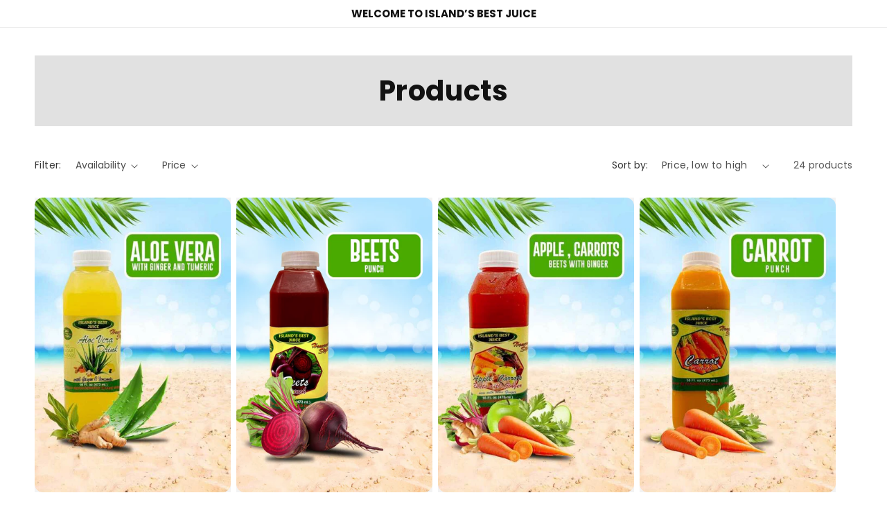

--- FILE ---
content_type: text/html; charset=utf-8
request_url: https://islandsbestjuice.com/collections/products
body_size: 22780
content:
<!doctype html>
<html class="js" lang="en">
  <head>
    <meta charset="utf-8">
    <meta http-equiv="X-UA-Compatible" content="IE=edge">
    <meta name="viewport" content="width=device-width,initial-scale=1">
    <meta name="theme-color" content="">
    <link rel="canonical" href="https://islandsbestjuice.com/collections/products">

    <script src="https://ajax.googleapis.com/ajax/libs/jquery/3.6.4/jquery.min.js"></script>
    <link rel="stylesheet" href="https://cdnjs.cloudflare.com/ajax/libs/slick-carousel/1.8.1/slick-theme.min.css" integrity="sha512-17EgCFERpgZKcm0j0fEq1YCJuyAWdz9KUtv1EjVuaOz8pDnh/0nZxmU6BBXwaaxqoi9PQXnRWqlcDB027hgv9A==" crossorigin="anonymous" referrerpolicy="no-referrer" />
    <link rel="stylesheet" href="https://cdnjs.cloudflare.com/ajax/libs/slick-carousel/1.8.1/slick.min.css" integrity="sha512-yHknP1/AwR+yx26cB1y0cjvQUMvEa2PFzt1c9LlS4pRQ5NOTZFWbhBig+X9G9eYW/8m0/4OXNx8pxJ6z57x0dw==" crossorigin="anonymous" referrerpolicy="no-referrer" />
    <script src="https://cdnjs.cloudflare.com/ajax/libs/slick-carousel/1.8.1/slick.min.js" integrity="sha512-XtmMtDEcNz2j7ekrtHvOVR4iwwaD6o/FUJe6+Zq+HgcCsk3kj4uSQQR8weQ2QVj1o0Pk6PwYLohm206ZzNfubg==" crossorigin="anonymous" referrerpolicy="no-referrer"></script><link rel="preconnect" href="https://fonts.shopifycdn.com" crossorigin><title>
      Products
 &ndash; Island&#39;s Best Juice</title>

    

    

<meta property="og:site_name" content="Island&#39;s Best Juice">
<meta property="og:url" content="https://islandsbestjuice.com/collections/products">
<meta property="og:title" content="Products">
<meta property="og:type" content="website">
<meta property="og:description" content="Taste paradise with Island&#39;s Best Juice. We craft authentic, Caribbean juices including Soursop, Irish Moss, and Sorrel. Natural ingredients, bottled fresh."><meta property="og:image" content="http://islandsbestjuice.com/cdn/shop/files/A73B2CF1-A856-494F-9093-CD8994D41AC5-removebg-preview.png?height=628&pad_color=ffffff&v=1719462365&width=1200">
  <meta property="og:image:secure_url" content="https://islandsbestjuice.com/cdn/shop/files/A73B2CF1-A856-494F-9093-CD8994D41AC5-removebg-preview.png?height=628&pad_color=ffffff&v=1719462365&width=1200">
  <meta property="og:image:width" content="1200">
  <meta property="og:image:height" content="628"><meta name="twitter:card" content="summary_large_image">
<meta name="twitter:title" content="Products">
<meta name="twitter:description" content="Taste paradise with Island&#39;s Best Juice. We craft authentic, Caribbean juices including Soursop, Irish Moss, and Sorrel. Natural ingredients, bottled fresh.">


    <script src="//islandsbestjuice.com/cdn/shop/t/2/assets/constants.js?v=132983761750457495441719461230" defer="defer"></script>
    <script src="//islandsbestjuice.com/cdn/shop/t/2/assets/pubsub.js?v=158357773527763999511719461230" defer="defer"></script>
    <script src="//islandsbestjuice.com/cdn/shop/t/2/assets/global.js?v=88558128918567037191719461230" defer="defer"></script><script src="//islandsbestjuice.com/cdn/shop/t/2/assets/animations.js?v=88693664871331136111719461229" defer="defer"></script><script>window.performance && window.performance.mark && window.performance.mark('shopify.content_for_header.start');</script><meta id="shopify-digital-wallet" name="shopify-digital-wallet" content="/59761524803/digital_wallets/dialog">
<meta name="shopify-checkout-api-token" content="4fa4cd06b73762bdee9c65ea3d7db9a9">
<meta id="in-context-paypal-metadata" data-shop-id="59761524803" data-venmo-supported="false" data-environment="production" data-locale="en_US" data-paypal-v4="true" data-currency="USD">
<link rel="alternate" type="application/atom+xml" title="Feed" href="/collections/products.atom" />
<link rel="alternate" type="application/json+oembed" href="https://islandsbestjuice.com/collections/products.oembed">
<script async="async" src="/checkouts/internal/preloads.js?locale=en-US"></script>
<link rel="preconnect" href="https://shop.app" crossorigin="anonymous">
<script async="async" src="https://shop.app/checkouts/internal/preloads.js?locale=en-US&shop_id=59761524803" crossorigin="anonymous"></script>
<script id="apple-pay-shop-capabilities" type="application/json">{"shopId":59761524803,"countryCode":"US","currencyCode":"USD","merchantCapabilities":["supports3DS"],"merchantId":"gid:\/\/shopify\/Shop\/59761524803","merchantName":"Island's Best Juice","requiredBillingContactFields":["postalAddress","email"],"requiredShippingContactFields":["postalAddress","email"],"shippingType":"shipping","supportedNetworks":["visa","masterCard","amex","discover","elo","jcb"],"total":{"type":"pending","label":"Island's Best Juice","amount":"1.00"},"shopifyPaymentsEnabled":true,"supportsSubscriptions":true}</script>
<script id="shopify-features" type="application/json">{"accessToken":"4fa4cd06b73762bdee9c65ea3d7db9a9","betas":["rich-media-storefront-analytics"],"domain":"islandsbestjuice.com","predictiveSearch":true,"shopId":59761524803,"locale":"en"}</script>
<script>var Shopify = Shopify || {};
Shopify.shop = "islands-best-juice.myshopify.com";
Shopify.locale = "en";
Shopify.currency = {"active":"USD","rate":"1.0"};
Shopify.country = "US";
Shopify.theme = {"name":"Dawn","id":128883621955,"schema_name":"Dawn","schema_version":"15.0.0","theme_store_id":887,"role":"main"};
Shopify.theme.handle = "null";
Shopify.theme.style = {"id":null,"handle":null};
Shopify.cdnHost = "islandsbestjuice.com/cdn";
Shopify.routes = Shopify.routes || {};
Shopify.routes.root = "/";</script>
<script type="module">!function(o){(o.Shopify=o.Shopify||{}).modules=!0}(window);</script>
<script>!function(o){function n(){var o=[];function n(){o.push(Array.prototype.slice.apply(arguments))}return n.q=o,n}var t=o.Shopify=o.Shopify||{};t.loadFeatures=n(),t.autoloadFeatures=n()}(window);</script>
<script>
  window.ShopifyPay = window.ShopifyPay || {};
  window.ShopifyPay.apiHost = "shop.app\/pay";
  window.ShopifyPay.redirectState = null;
</script>
<script id="shop-js-analytics" type="application/json">{"pageType":"collection"}</script>
<script defer="defer" async type="module" src="//islandsbestjuice.com/cdn/shopifycloud/shop-js/modules/v2/client.init-shop-cart-sync_BT-GjEfc.en.esm.js"></script>
<script defer="defer" async type="module" src="//islandsbestjuice.com/cdn/shopifycloud/shop-js/modules/v2/chunk.common_D58fp_Oc.esm.js"></script>
<script defer="defer" async type="module" src="//islandsbestjuice.com/cdn/shopifycloud/shop-js/modules/v2/chunk.modal_xMitdFEc.esm.js"></script>
<script type="module">
  await import("//islandsbestjuice.com/cdn/shopifycloud/shop-js/modules/v2/client.init-shop-cart-sync_BT-GjEfc.en.esm.js");
await import("//islandsbestjuice.com/cdn/shopifycloud/shop-js/modules/v2/chunk.common_D58fp_Oc.esm.js");
await import("//islandsbestjuice.com/cdn/shopifycloud/shop-js/modules/v2/chunk.modal_xMitdFEc.esm.js");

  window.Shopify.SignInWithShop?.initShopCartSync?.({"fedCMEnabled":true,"windoidEnabled":true});

</script>
<script>
  window.Shopify = window.Shopify || {};
  if (!window.Shopify.featureAssets) window.Shopify.featureAssets = {};
  window.Shopify.featureAssets['shop-js'] = {"shop-cart-sync":["modules/v2/client.shop-cart-sync_DZOKe7Ll.en.esm.js","modules/v2/chunk.common_D58fp_Oc.esm.js","modules/v2/chunk.modal_xMitdFEc.esm.js"],"init-fed-cm":["modules/v2/client.init-fed-cm_B6oLuCjv.en.esm.js","modules/v2/chunk.common_D58fp_Oc.esm.js","modules/v2/chunk.modal_xMitdFEc.esm.js"],"shop-cash-offers":["modules/v2/client.shop-cash-offers_D2sdYoxE.en.esm.js","modules/v2/chunk.common_D58fp_Oc.esm.js","modules/v2/chunk.modal_xMitdFEc.esm.js"],"shop-login-button":["modules/v2/client.shop-login-button_QeVjl5Y3.en.esm.js","modules/v2/chunk.common_D58fp_Oc.esm.js","modules/v2/chunk.modal_xMitdFEc.esm.js"],"pay-button":["modules/v2/client.pay-button_DXTOsIq6.en.esm.js","modules/v2/chunk.common_D58fp_Oc.esm.js","modules/v2/chunk.modal_xMitdFEc.esm.js"],"shop-button":["modules/v2/client.shop-button_DQZHx9pm.en.esm.js","modules/v2/chunk.common_D58fp_Oc.esm.js","modules/v2/chunk.modal_xMitdFEc.esm.js"],"avatar":["modules/v2/client.avatar_BTnouDA3.en.esm.js"],"init-windoid":["modules/v2/client.init-windoid_CR1B-cfM.en.esm.js","modules/v2/chunk.common_D58fp_Oc.esm.js","modules/v2/chunk.modal_xMitdFEc.esm.js"],"init-shop-for-new-customer-accounts":["modules/v2/client.init-shop-for-new-customer-accounts_C_vY_xzh.en.esm.js","modules/v2/client.shop-login-button_QeVjl5Y3.en.esm.js","modules/v2/chunk.common_D58fp_Oc.esm.js","modules/v2/chunk.modal_xMitdFEc.esm.js"],"init-shop-email-lookup-coordinator":["modules/v2/client.init-shop-email-lookup-coordinator_BI7n9ZSv.en.esm.js","modules/v2/chunk.common_D58fp_Oc.esm.js","modules/v2/chunk.modal_xMitdFEc.esm.js"],"init-shop-cart-sync":["modules/v2/client.init-shop-cart-sync_BT-GjEfc.en.esm.js","modules/v2/chunk.common_D58fp_Oc.esm.js","modules/v2/chunk.modal_xMitdFEc.esm.js"],"shop-toast-manager":["modules/v2/client.shop-toast-manager_DiYdP3xc.en.esm.js","modules/v2/chunk.common_D58fp_Oc.esm.js","modules/v2/chunk.modal_xMitdFEc.esm.js"],"init-customer-accounts":["modules/v2/client.init-customer-accounts_D9ZNqS-Q.en.esm.js","modules/v2/client.shop-login-button_QeVjl5Y3.en.esm.js","modules/v2/chunk.common_D58fp_Oc.esm.js","modules/v2/chunk.modal_xMitdFEc.esm.js"],"init-customer-accounts-sign-up":["modules/v2/client.init-customer-accounts-sign-up_iGw4briv.en.esm.js","modules/v2/client.shop-login-button_QeVjl5Y3.en.esm.js","modules/v2/chunk.common_D58fp_Oc.esm.js","modules/v2/chunk.modal_xMitdFEc.esm.js"],"shop-follow-button":["modules/v2/client.shop-follow-button_CqMgW2wH.en.esm.js","modules/v2/chunk.common_D58fp_Oc.esm.js","modules/v2/chunk.modal_xMitdFEc.esm.js"],"checkout-modal":["modules/v2/client.checkout-modal_xHeaAweL.en.esm.js","modules/v2/chunk.common_D58fp_Oc.esm.js","modules/v2/chunk.modal_xMitdFEc.esm.js"],"shop-login":["modules/v2/client.shop-login_D91U-Q7h.en.esm.js","modules/v2/chunk.common_D58fp_Oc.esm.js","modules/v2/chunk.modal_xMitdFEc.esm.js"],"lead-capture":["modules/v2/client.lead-capture_BJmE1dJe.en.esm.js","modules/v2/chunk.common_D58fp_Oc.esm.js","modules/v2/chunk.modal_xMitdFEc.esm.js"],"payment-terms":["modules/v2/client.payment-terms_Ci9AEqFq.en.esm.js","modules/v2/chunk.common_D58fp_Oc.esm.js","modules/v2/chunk.modal_xMitdFEc.esm.js"]};
</script>
<script id="__st">var __st={"a":59761524803,"offset":-18000,"reqid":"30091f99-0d4f-4a8d-9112-86979acfbb67-1769248962","pageurl":"islandsbestjuice.com\/collections\/products","u":"63d827cf7ad7","p":"collection","rtyp":"collection","rid":283310850115};</script>
<script>window.ShopifyPaypalV4VisibilityTracking = true;</script>
<script id="captcha-bootstrap">!function(){'use strict';const t='contact',e='account',n='new_comment',o=[[t,t],['blogs',n],['comments',n],[t,'customer']],c=[[e,'customer_login'],[e,'guest_login'],[e,'recover_customer_password'],[e,'create_customer']],r=t=>t.map((([t,e])=>`form[action*='/${t}']:not([data-nocaptcha='true']) input[name='form_type'][value='${e}']`)).join(','),a=t=>()=>t?[...document.querySelectorAll(t)].map((t=>t.form)):[];function s(){const t=[...o],e=r(t);return a(e)}const i='password',u='form_key',d=['recaptcha-v3-token','g-recaptcha-response','h-captcha-response',i],f=()=>{try{return window.sessionStorage}catch{return}},m='__shopify_v',_=t=>t.elements[u];function p(t,e,n=!1){try{const o=window.sessionStorage,c=JSON.parse(o.getItem(e)),{data:r}=function(t){const{data:e,action:n}=t;return t[m]||n?{data:e,action:n}:{data:t,action:n}}(c);for(const[e,n]of Object.entries(r))t.elements[e]&&(t.elements[e].value=n);n&&o.removeItem(e)}catch(o){console.error('form repopulation failed',{error:o})}}const l='form_type',E='cptcha';function T(t){t.dataset[E]=!0}const w=window,h=w.document,L='Shopify',v='ce_forms',y='captcha';let A=!1;((t,e)=>{const n=(g='f06e6c50-85a8-45c8-87d0-21a2b65856fe',I='https://cdn.shopify.com/shopifycloud/storefront-forms-hcaptcha/ce_storefront_forms_captcha_hcaptcha.v1.5.2.iife.js',D={infoText:'Protected by hCaptcha',privacyText:'Privacy',termsText:'Terms'},(t,e,n)=>{const o=w[L][v],c=o.bindForm;if(c)return c(t,g,e,D).then(n);var r;o.q.push([[t,g,e,D],n]),r=I,A||(h.body.append(Object.assign(h.createElement('script'),{id:'captcha-provider',async:!0,src:r})),A=!0)});var g,I,D;w[L]=w[L]||{},w[L][v]=w[L][v]||{},w[L][v].q=[],w[L][y]=w[L][y]||{},w[L][y].protect=function(t,e){n(t,void 0,e),T(t)},Object.freeze(w[L][y]),function(t,e,n,w,h,L){const[v,y,A,g]=function(t,e,n){const i=e?o:[],u=t?c:[],d=[...i,...u],f=r(d),m=r(i),_=r(d.filter((([t,e])=>n.includes(e))));return[a(f),a(m),a(_),s()]}(w,h,L),I=t=>{const e=t.target;return e instanceof HTMLFormElement?e:e&&e.form},D=t=>v().includes(t);t.addEventListener('submit',(t=>{const e=I(t);if(!e)return;const n=D(e)&&!e.dataset.hcaptchaBound&&!e.dataset.recaptchaBound,o=_(e),c=g().includes(e)&&(!o||!o.value);(n||c)&&t.preventDefault(),c&&!n&&(function(t){try{if(!f())return;!function(t){const e=f();if(!e)return;const n=_(t);if(!n)return;const o=n.value;o&&e.removeItem(o)}(t);const e=Array.from(Array(32),(()=>Math.random().toString(36)[2])).join('');!function(t,e){_(t)||t.append(Object.assign(document.createElement('input'),{type:'hidden',name:u})),t.elements[u].value=e}(t,e),function(t,e){const n=f();if(!n)return;const o=[...t.querySelectorAll(`input[type='${i}']`)].map((({name:t})=>t)),c=[...d,...o],r={};for(const[a,s]of new FormData(t).entries())c.includes(a)||(r[a]=s);n.setItem(e,JSON.stringify({[m]:1,action:t.action,data:r}))}(t,e)}catch(e){console.error('failed to persist form',e)}}(e),e.submit())}));const S=(t,e)=>{t&&!t.dataset[E]&&(n(t,e.some((e=>e===t))),T(t))};for(const o of['focusin','change'])t.addEventListener(o,(t=>{const e=I(t);D(e)&&S(e,y())}));const B=e.get('form_key'),M=e.get(l),P=B&&M;t.addEventListener('DOMContentLoaded',(()=>{const t=y();if(P)for(const e of t)e.elements[l].value===M&&p(e,B);[...new Set([...A(),...v().filter((t=>'true'===t.dataset.shopifyCaptcha))])].forEach((e=>S(e,t)))}))}(h,new URLSearchParams(w.location.search),n,t,e,['guest_login'])})(!0,!0)}();</script>
<script integrity="sha256-4kQ18oKyAcykRKYeNunJcIwy7WH5gtpwJnB7kiuLZ1E=" data-source-attribution="shopify.loadfeatures" defer="defer" src="//islandsbestjuice.com/cdn/shopifycloud/storefront/assets/storefront/load_feature-a0a9edcb.js" crossorigin="anonymous"></script>
<script crossorigin="anonymous" defer="defer" src="//islandsbestjuice.com/cdn/shopifycloud/storefront/assets/shopify_pay/storefront-65b4c6d7.js?v=20250812"></script>
<script data-source-attribution="shopify.dynamic_checkout.dynamic.init">var Shopify=Shopify||{};Shopify.PaymentButton=Shopify.PaymentButton||{isStorefrontPortableWallets:!0,init:function(){window.Shopify.PaymentButton.init=function(){};var t=document.createElement("script");t.src="https://islandsbestjuice.com/cdn/shopifycloud/portable-wallets/latest/portable-wallets.en.js",t.type="module",document.head.appendChild(t)}};
</script>
<script data-source-attribution="shopify.dynamic_checkout.buyer_consent">
  function portableWalletsHideBuyerConsent(e){var t=document.getElementById("shopify-buyer-consent"),n=document.getElementById("shopify-subscription-policy-button");t&&n&&(t.classList.add("hidden"),t.setAttribute("aria-hidden","true"),n.removeEventListener("click",e))}function portableWalletsShowBuyerConsent(e){var t=document.getElementById("shopify-buyer-consent"),n=document.getElementById("shopify-subscription-policy-button");t&&n&&(t.classList.remove("hidden"),t.removeAttribute("aria-hidden"),n.addEventListener("click",e))}window.Shopify?.PaymentButton&&(window.Shopify.PaymentButton.hideBuyerConsent=portableWalletsHideBuyerConsent,window.Shopify.PaymentButton.showBuyerConsent=portableWalletsShowBuyerConsent);
</script>
<script data-source-attribution="shopify.dynamic_checkout.cart.bootstrap">document.addEventListener("DOMContentLoaded",(function(){function t(){return document.querySelector("shopify-accelerated-checkout-cart, shopify-accelerated-checkout")}if(t())Shopify.PaymentButton.init();else{new MutationObserver((function(e,n){t()&&(Shopify.PaymentButton.init(),n.disconnect())})).observe(document.body,{childList:!0,subtree:!0})}}));
</script>
<link id="shopify-accelerated-checkout-styles" rel="stylesheet" media="screen" href="https://islandsbestjuice.com/cdn/shopifycloud/portable-wallets/latest/accelerated-checkout-backwards-compat.css" crossorigin="anonymous">
<style id="shopify-accelerated-checkout-cart">
        #shopify-buyer-consent {
  margin-top: 1em;
  display: inline-block;
  width: 100%;
}

#shopify-buyer-consent.hidden {
  display: none;
}

#shopify-subscription-policy-button {
  background: none;
  border: none;
  padding: 0;
  text-decoration: underline;
  font-size: inherit;
  cursor: pointer;
}

#shopify-subscription-policy-button::before {
  box-shadow: none;
}

      </style>

<script>window.performance && window.performance.mark && window.performance.mark('shopify.content_for_header.end');</script>


    <style data-shopify>
      @font-face {
  font-family: Poppins;
  font-weight: 400;
  font-style: normal;
  font-display: swap;
  src: url("//islandsbestjuice.com/cdn/fonts/poppins/poppins_n4.0ba78fa5af9b0e1a374041b3ceaadf0a43b41362.woff2") format("woff2"),
       url("//islandsbestjuice.com/cdn/fonts/poppins/poppins_n4.214741a72ff2596839fc9760ee7a770386cf16ca.woff") format("woff");
}

      @font-face {
  font-family: Poppins;
  font-weight: 700;
  font-style: normal;
  font-display: swap;
  src: url("//islandsbestjuice.com/cdn/fonts/poppins/poppins_n7.56758dcf284489feb014a026f3727f2f20a54626.woff2") format("woff2"),
       url("//islandsbestjuice.com/cdn/fonts/poppins/poppins_n7.f34f55d9b3d3205d2cd6f64955ff4b36f0cfd8da.woff") format("woff");
}

      @font-face {
  font-family: Poppins;
  font-weight: 400;
  font-style: italic;
  font-display: swap;
  src: url("//islandsbestjuice.com/cdn/fonts/poppins/poppins_i4.846ad1e22474f856bd6b81ba4585a60799a9f5d2.woff2") format("woff2"),
       url("//islandsbestjuice.com/cdn/fonts/poppins/poppins_i4.56b43284e8b52fc64c1fd271f289a39e8477e9ec.woff") format("woff");
}

      @font-face {
  font-family: Poppins;
  font-weight: 700;
  font-style: italic;
  font-display: swap;
  src: url("//islandsbestjuice.com/cdn/fonts/poppins/poppins_i7.42fd71da11e9d101e1e6c7932199f925f9eea42d.woff2") format("woff2"),
       url("//islandsbestjuice.com/cdn/fonts/poppins/poppins_i7.ec8499dbd7616004e21155106d13837fff4cf556.woff") format("woff");
}

      @font-face {
  font-family: Poppins;
  font-weight: 700;
  font-style: normal;
  font-display: swap;
  src: url("//islandsbestjuice.com/cdn/fonts/poppins/poppins_n7.56758dcf284489feb014a026f3727f2f20a54626.woff2") format("woff2"),
       url("//islandsbestjuice.com/cdn/fonts/poppins/poppins_n7.f34f55d9b3d3205d2cd6f64955ff4b36f0cfd8da.woff") format("woff");
}


      
        :root,
        .color-scheme-1 {
          --color-background: 255,255,255;
        
          --gradient-background: #ffffff;
        

        

        --color-foreground: 18,18,18;
        --color-background-contrast: 191,191,191;
        --color-shadow: 18,18,18;
        --color-button: 18,18,18;
        --color-button-text: 255,255,255;
        --color-secondary-button: 255,255,255;
        --color-secondary-button-text: 18,18,18;
        --color-link: 18,18,18;
        --color-badge-foreground: 18,18,18;
        --color-badge-background: 255,255,255;
        --color-badge-border: 18,18,18;
        --payment-terms-background-color: rgb(255 255 255);
      }
      
        
        .color-scheme-2 {
          --color-background: 243,243,243;
        
          --gradient-background: #f3f3f3;
        

        

        --color-foreground: 18,18,18;
        --color-background-contrast: 179,179,179;
        --color-shadow: 18,18,18;
        --color-button: 18,18,18;
        --color-button-text: 243,243,243;
        --color-secondary-button: 243,243,243;
        --color-secondary-button-text: 18,18,18;
        --color-link: 18,18,18;
        --color-badge-foreground: 18,18,18;
        --color-badge-background: 243,243,243;
        --color-badge-border: 18,18,18;
        --payment-terms-background-color: rgb(243 243 243);
      }
      
        
        .color-scheme-3 {
          --color-background: 36,40,51;
        
          --gradient-background: #242833;
        

        

        --color-foreground: 255,255,255;
        --color-background-contrast: 47,52,66;
        --color-shadow: 18,18,18;
        --color-button: 255,255,255;
        --color-button-text: 0,0,0;
        --color-secondary-button: 36,40,51;
        --color-secondary-button-text: 255,255,255;
        --color-link: 255,255,255;
        --color-badge-foreground: 255,255,255;
        --color-badge-background: 36,40,51;
        --color-badge-border: 255,255,255;
        --payment-terms-background-color: rgb(36 40 51);
      }
      
        
        .color-scheme-4 {
          --color-background: 18,18,18;
        
          --gradient-background: #121212;
        

        

        --color-foreground: 255,255,255;
        --color-background-contrast: 146,146,146;
        --color-shadow: 18,18,18;
        --color-button: 255,255,255;
        --color-button-text: 18,18,18;
        --color-secondary-button: 18,18,18;
        --color-secondary-button-text: 255,255,255;
        --color-link: 255,255,255;
        --color-badge-foreground: 255,255,255;
        --color-badge-background: 18,18,18;
        --color-badge-border: 255,255,255;
        --payment-terms-background-color: rgb(18 18 18);
      }
      
        
        .color-scheme-5 {
          --color-background: 51,79,180;
        
          --gradient-background: #334fb4;
        

        

        --color-foreground: 255,255,255;
        --color-background-contrast: 23,35,81;
        --color-shadow: 18,18,18;
        --color-button: 255,255,255;
        --color-button-text: 51,79,180;
        --color-secondary-button: 51,79,180;
        --color-secondary-button-text: 255,255,255;
        --color-link: 255,255,255;
        --color-badge-foreground: 255,255,255;
        --color-badge-background: 51,79,180;
        --color-badge-border: 255,255,255;
        --payment-terms-background-color: rgb(51 79 180);
      }
      
        
        .color-scheme-7fc4317a-2cd0-42d9-a2da-a291604fade9 {
          --color-background: 255,255,255;
        
          --gradient-background: linear-gradient(135deg, rgba(255, 221, 0, 1), rgba(255, 165, 0, 1) 20%, rgba(50, 205, 87, 1) 100%);
        

        

        --color-foreground: 255,255,255;
        --color-background-contrast: 191,191,191;
        --color-shadow: 18,18,18;
        --color-button: 18,18,18;
        --color-button-text: 255,255,255;
        --color-secondary-button: 255,255,255;
        --color-secondary-button-text: 18,18,18;
        --color-link: 18,18,18;
        --color-badge-foreground: 255,255,255;
        --color-badge-background: 255,255,255;
        --color-badge-border: 255,255,255;
        --payment-terms-background-color: rgb(255 255 255);
      }
      
        
        .color-scheme-8b1edb2b-d3d4-4ba8-82cb-ccac353187cd {
          --color-background: 255,255,255;
        
          --gradient-background: linear-gradient(45deg, rgba(109, 190, 145, 1), rgba(229, 204, 0, 1) 100%);
        

        

        --color-foreground: 255,255,255;
        --color-background-contrast: 191,191,191;
        --color-shadow: 18,18,18;
        --color-button: 18,18,18;
        --color-button-text: 255,255,255;
        --color-secondary-button: 255,255,255;
        --color-secondary-button-text: 18,18,18;
        --color-link: 18,18,18;
        --color-badge-foreground: 255,255,255;
        --color-badge-background: 255,255,255;
        --color-badge-border: 255,255,255;
        --payment-terms-background-color: rgb(255 255 255);
      }
      
        
        .color-scheme-ef111e76-8e31-41cc-aaf2-2a9300cd7873 {
          --color-background: 242,119,14;
        
          --gradient-background: #f2770e;
        

        

        --color-foreground: 0,0,0;
        --color-background-contrast: 122,60,7;
        --color-shadow: 18,18,18;
        --color-button: 18,18,18;
        --color-button-text: 255,255,255;
        --color-secondary-button: 242,119,14;
        --color-secondary-button-text: 18,18,18;
        --color-link: 18,18,18;
        --color-badge-foreground: 0,0,0;
        --color-badge-background: 242,119,14;
        --color-badge-border: 0,0,0;
        --payment-terms-background-color: rgb(242 119 14);
      }
      
        
        .color-scheme-05234475-ec52-4d1f-ae0b-9be86c58069b {
          --color-background: 255,255,255;
        
          --gradient-background: #ffffff;
        

        

        --color-foreground: 18,18,18;
        --color-background-contrast: 191,191,191;
        --color-shadow: 242,119,14;
        --color-button: 242,119,14;
        --color-button-text: 255,255,255;
        --color-secondary-button: 255,255,255;
        --color-secondary-button-text: 242,119,14;
        --color-link: 242,119,14;
        --color-badge-foreground: 18,18,18;
        --color-badge-background: 255,255,255;
        --color-badge-border: 18,18,18;
        --payment-terms-background-color: rgb(255 255 255);
      }
      

      body, .color-scheme-1, .color-scheme-2, .color-scheme-3, .color-scheme-4, .color-scheme-5, .color-scheme-7fc4317a-2cd0-42d9-a2da-a291604fade9, .color-scheme-8b1edb2b-d3d4-4ba8-82cb-ccac353187cd, .color-scheme-ef111e76-8e31-41cc-aaf2-2a9300cd7873, .color-scheme-05234475-ec52-4d1f-ae0b-9be86c58069b {
        color: rgba(var(--color-foreground), 0.75);
        background-color: rgb(var(--color-background));
      }

      :root {
        --font-body-family: Poppins, sans-serif;
        --font-body-style: normal;
        --font-body-weight: 400;
        --font-body-weight-bold: 700;

        --font-heading-family: Poppins, sans-serif;
        --font-heading-style: normal;
        --font-heading-weight: 700;

        --font-body-scale: 1.0;
        --font-heading-scale: 1.0;

        --media-padding: px;
        --media-border-opacity: 0.05;
        --media-border-width: 1px;
        --media-radius: 0px;
        --media-shadow-opacity: 0.0;
        --media-shadow-horizontal-offset: 0px;
        --media-shadow-vertical-offset: 4px;
        --media-shadow-blur-radius: 5px;
        --media-shadow-visible: 0;

        --page-width: 160rem;
        --page-width-margin: 0rem;

        --product-card-image-padding: 0.0rem;
        --product-card-corner-radius: 0.0rem;
        --product-card-text-alignment: left;
        --product-card-border-width: 0.0rem;
        --product-card-border-opacity: 0.1;
        --product-card-shadow-opacity: 0.0;
        --product-card-shadow-visible: 0;
        --product-card-shadow-horizontal-offset: 0.0rem;
        --product-card-shadow-vertical-offset: 0.4rem;
        --product-card-shadow-blur-radius: 0.5rem;

        --collection-card-image-padding: 0.0rem;
        --collection-card-corner-radius: 0.0rem;
        --collection-card-text-alignment: left;
        --collection-card-border-width: 0.0rem;
        --collection-card-border-opacity: 0.1;
        --collection-card-shadow-opacity: 0.0;
        --collection-card-shadow-visible: 0;
        --collection-card-shadow-horizontal-offset: 0.0rem;
        --collection-card-shadow-vertical-offset: 0.4rem;
        --collection-card-shadow-blur-radius: 0.5rem;

        --blog-card-image-padding: 0.0rem;
        --blog-card-corner-radius: 0.0rem;
        --blog-card-text-alignment: left;
        --blog-card-border-width: 0.0rem;
        --blog-card-border-opacity: 0.1;
        --blog-card-shadow-opacity: 0.0;
        --blog-card-shadow-visible: 0;
        --blog-card-shadow-horizontal-offset: 0.0rem;
        --blog-card-shadow-vertical-offset: 0.4rem;
        --blog-card-shadow-blur-radius: 0.5rem;

        --badge-corner-radius: 4.0rem;

        --popup-border-width: 1px;
        --popup-border-opacity: 0.1;
        --popup-corner-radius: 0px;
        --popup-shadow-opacity: 0.05;
        --popup-shadow-horizontal-offset: 0px;
        --popup-shadow-vertical-offset: 4px;
        --popup-shadow-blur-radius: 5px;

        --drawer-border-width: 1px;
        --drawer-border-opacity: 0.1;
        --drawer-shadow-opacity: 0.0;
        --drawer-shadow-horizontal-offset: 0px;
        --drawer-shadow-vertical-offset: 4px;
        --drawer-shadow-blur-radius: 5px;

        --spacing-sections-desktop: 0px;
        --spacing-sections-mobile: 0px;

        --grid-desktop-vertical-spacing: 8px;
        --grid-desktop-horizontal-spacing: 8px;
        --grid-mobile-vertical-spacing: 4px;
        --grid-mobile-horizontal-spacing: 4px;

        --text-boxes-border-opacity: 0.1;
        --text-boxes-border-width: 0px;
        --text-boxes-radius: 0px;
        --text-boxes-shadow-opacity: 0.0;
        --text-boxes-shadow-visible: 0;
        --text-boxes-shadow-horizontal-offset: 0px;
        --text-boxes-shadow-vertical-offset: 4px;
        --text-boxes-shadow-blur-radius: 5px;

        --buttons-radius: 0px;
        --buttons-radius-outset: 0px;
        --buttons-border-width: 1px;
        --buttons-border-opacity: 1.0;
        --buttons-shadow-opacity: 0.0;
        --buttons-shadow-visible: 0;
        --buttons-shadow-horizontal-offset: 0px;
        --buttons-shadow-vertical-offset: 4px;
        --buttons-shadow-blur-radius: 5px;
        --buttons-border-offset: 0px;

        --inputs-radius: 0px;
        --inputs-border-width: 1px;
        --inputs-border-opacity: 0.55;
        --inputs-shadow-opacity: 0.0;
        --inputs-shadow-horizontal-offset: 0px;
        --inputs-margin-offset: 0px;
        --inputs-shadow-vertical-offset: 4px;
        --inputs-shadow-blur-radius: 5px;
        --inputs-radius-outset: 0px;

        --variant-pills-radius: 40px;
        --variant-pills-border-width: 1px;
        --variant-pills-border-opacity: 0.55;
        --variant-pills-shadow-opacity: 0.0;
        --variant-pills-shadow-horizontal-offset: 0px;
        --variant-pills-shadow-vertical-offset: 4px;
        --variant-pills-shadow-blur-radius: 5px;
      }

      *,
      *::before,
      *::after {
        box-sizing: inherit;
        letter-spacing: normal;
      }

      html {
        box-sizing: border-box;
        font-size: calc(var(--font-body-scale) * 62.5%);
        height: 100%;
      }

      body {
        display: grid;
        grid-template-rows: auto auto 1fr auto;
        grid-template-columns: 100%;
        min-height: 100%;
        margin: 0;
        font-size: 1.5rem;
        letter-spacing: 0.06rem;
        line-height: calc(1 + 0.8 / var(--font-body-scale));
        font-family: var(--font-body-family);
        font-style: var(--font-body-style);
        font-weight: var(--font-body-weight);
      }

      @media screen and (min-width: 750px) {
        body {
          font-size: 1.6rem;
        }
      }
    </style>

    <link href="//islandsbestjuice.com/cdn/shop/t/2/assets/base.css?v=100464472235074476111719494324" rel="stylesheet" type="text/css" media="all" />

      <link rel="preload" as="font" href="//islandsbestjuice.com/cdn/fonts/poppins/poppins_n4.0ba78fa5af9b0e1a374041b3ceaadf0a43b41362.woff2" type="font/woff2" crossorigin>
      

      <link rel="preload" as="font" href="//islandsbestjuice.com/cdn/fonts/poppins/poppins_n7.56758dcf284489feb014a026f3727f2f20a54626.woff2" type="font/woff2" crossorigin>
      
<link
        rel="stylesheet"
        href="//islandsbestjuice.com/cdn/shop/t/2/assets/component-predictive-search.css?v=118923337488134913561719461230"
        media="print"
        onload="this.media='all'"
      ><script>
      if (Shopify.designMode) {
        document.documentElement.classList.add('shopify-design-mode');
      }
    </script>
  <link href="https://monorail-edge.shopifysvc.com" rel="dns-prefetch">
<script>(function(){if ("sendBeacon" in navigator && "performance" in window) {try {var session_token_from_headers = performance.getEntriesByType('navigation')[0].serverTiming.find(x => x.name == '_s').description;} catch {var session_token_from_headers = undefined;}var session_cookie_matches = document.cookie.match(/_shopify_s=([^;]*)/);var session_token_from_cookie = session_cookie_matches && session_cookie_matches.length === 2 ? session_cookie_matches[1] : "";var session_token = session_token_from_headers || session_token_from_cookie || "";function handle_abandonment_event(e) {var entries = performance.getEntries().filter(function(entry) {return /monorail-edge.shopifysvc.com/.test(entry.name);});if (!window.abandonment_tracked && entries.length === 0) {window.abandonment_tracked = true;var currentMs = Date.now();var navigation_start = performance.timing.navigationStart;var payload = {shop_id: 59761524803,url: window.location.href,navigation_start,duration: currentMs - navigation_start,session_token,page_type: "collection"};window.navigator.sendBeacon("https://monorail-edge.shopifysvc.com/v1/produce", JSON.stringify({schema_id: "online_store_buyer_site_abandonment/1.1",payload: payload,metadata: {event_created_at_ms: currentMs,event_sent_at_ms: currentMs}}));}}window.addEventListener('pagehide', handle_abandonment_event);}}());</script>
<script id="web-pixels-manager-setup">(function e(e,d,r,n,o){if(void 0===o&&(o={}),!Boolean(null===(a=null===(i=window.Shopify)||void 0===i?void 0:i.analytics)||void 0===a?void 0:a.replayQueue)){var i,a;window.Shopify=window.Shopify||{};var t=window.Shopify;t.analytics=t.analytics||{};var s=t.analytics;s.replayQueue=[],s.publish=function(e,d,r){return s.replayQueue.push([e,d,r]),!0};try{self.performance.mark("wpm:start")}catch(e){}var l=function(){var e={modern:/Edge?\/(1{2}[4-9]|1[2-9]\d|[2-9]\d{2}|\d{4,})\.\d+(\.\d+|)|Firefox\/(1{2}[4-9]|1[2-9]\d|[2-9]\d{2}|\d{4,})\.\d+(\.\d+|)|Chrom(ium|e)\/(9{2}|\d{3,})\.\d+(\.\d+|)|(Maci|X1{2}).+ Version\/(15\.\d+|(1[6-9]|[2-9]\d|\d{3,})\.\d+)([,.]\d+|)( \(\w+\)|)( Mobile\/\w+|) Safari\/|Chrome.+OPR\/(9{2}|\d{3,})\.\d+\.\d+|(CPU[ +]OS|iPhone[ +]OS|CPU[ +]iPhone|CPU IPhone OS|CPU iPad OS)[ +]+(15[._]\d+|(1[6-9]|[2-9]\d|\d{3,})[._]\d+)([._]\d+|)|Android:?[ /-](13[3-9]|1[4-9]\d|[2-9]\d{2}|\d{4,})(\.\d+|)(\.\d+|)|Android.+Firefox\/(13[5-9]|1[4-9]\d|[2-9]\d{2}|\d{4,})\.\d+(\.\d+|)|Android.+Chrom(ium|e)\/(13[3-9]|1[4-9]\d|[2-9]\d{2}|\d{4,})\.\d+(\.\d+|)|SamsungBrowser\/([2-9]\d|\d{3,})\.\d+/,legacy:/Edge?\/(1[6-9]|[2-9]\d|\d{3,})\.\d+(\.\d+|)|Firefox\/(5[4-9]|[6-9]\d|\d{3,})\.\d+(\.\d+|)|Chrom(ium|e)\/(5[1-9]|[6-9]\d|\d{3,})\.\d+(\.\d+|)([\d.]+$|.*Safari\/(?![\d.]+ Edge\/[\d.]+$))|(Maci|X1{2}).+ Version\/(10\.\d+|(1[1-9]|[2-9]\d|\d{3,})\.\d+)([,.]\d+|)( \(\w+\)|)( Mobile\/\w+|) Safari\/|Chrome.+OPR\/(3[89]|[4-9]\d|\d{3,})\.\d+\.\d+|(CPU[ +]OS|iPhone[ +]OS|CPU[ +]iPhone|CPU IPhone OS|CPU iPad OS)[ +]+(10[._]\d+|(1[1-9]|[2-9]\d|\d{3,})[._]\d+)([._]\d+|)|Android:?[ /-](13[3-9]|1[4-9]\d|[2-9]\d{2}|\d{4,})(\.\d+|)(\.\d+|)|Mobile Safari.+OPR\/([89]\d|\d{3,})\.\d+\.\d+|Android.+Firefox\/(13[5-9]|1[4-9]\d|[2-9]\d{2}|\d{4,})\.\d+(\.\d+|)|Android.+Chrom(ium|e)\/(13[3-9]|1[4-9]\d|[2-9]\d{2}|\d{4,})\.\d+(\.\d+|)|Android.+(UC? ?Browser|UCWEB|U3)[ /]?(15\.([5-9]|\d{2,})|(1[6-9]|[2-9]\d|\d{3,})\.\d+)\.\d+|SamsungBrowser\/(5\.\d+|([6-9]|\d{2,})\.\d+)|Android.+MQ{2}Browser\/(14(\.(9|\d{2,})|)|(1[5-9]|[2-9]\d|\d{3,})(\.\d+|))(\.\d+|)|K[Aa][Ii]OS\/(3\.\d+|([4-9]|\d{2,})\.\d+)(\.\d+|)/},d=e.modern,r=e.legacy,n=navigator.userAgent;return n.match(d)?"modern":n.match(r)?"legacy":"unknown"}(),u="modern"===l?"modern":"legacy",c=(null!=n?n:{modern:"",legacy:""})[u],f=function(e){return[e.baseUrl,"/wpm","/b",e.hashVersion,"modern"===e.buildTarget?"m":"l",".js"].join("")}({baseUrl:d,hashVersion:r,buildTarget:u}),m=function(e){var d=e.version,r=e.bundleTarget,n=e.surface,o=e.pageUrl,i=e.monorailEndpoint;return{emit:function(e){var a=e.status,t=e.errorMsg,s=(new Date).getTime(),l=JSON.stringify({metadata:{event_sent_at_ms:s},events:[{schema_id:"web_pixels_manager_load/3.1",payload:{version:d,bundle_target:r,page_url:o,status:a,surface:n,error_msg:t},metadata:{event_created_at_ms:s}}]});if(!i)return console&&console.warn&&console.warn("[Web Pixels Manager] No Monorail endpoint provided, skipping logging."),!1;try{return self.navigator.sendBeacon.bind(self.navigator)(i,l)}catch(e){}var u=new XMLHttpRequest;try{return u.open("POST",i,!0),u.setRequestHeader("Content-Type","text/plain"),u.send(l),!0}catch(e){return console&&console.warn&&console.warn("[Web Pixels Manager] Got an unhandled error while logging to Monorail."),!1}}}}({version:r,bundleTarget:l,surface:e.surface,pageUrl:self.location.href,monorailEndpoint:e.monorailEndpoint});try{o.browserTarget=l,function(e){var d=e.src,r=e.async,n=void 0===r||r,o=e.onload,i=e.onerror,a=e.sri,t=e.scriptDataAttributes,s=void 0===t?{}:t,l=document.createElement("script"),u=document.querySelector("head"),c=document.querySelector("body");if(l.async=n,l.src=d,a&&(l.integrity=a,l.crossOrigin="anonymous"),s)for(var f in s)if(Object.prototype.hasOwnProperty.call(s,f))try{l.dataset[f]=s[f]}catch(e){}if(o&&l.addEventListener("load",o),i&&l.addEventListener("error",i),u)u.appendChild(l);else{if(!c)throw new Error("Did not find a head or body element to append the script");c.appendChild(l)}}({src:f,async:!0,onload:function(){if(!function(){var e,d;return Boolean(null===(d=null===(e=window.Shopify)||void 0===e?void 0:e.analytics)||void 0===d?void 0:d.initialized)}()){var d=window.webPixelsManager.init(e)||void 0;if(d){var r=window.Shopify.analytics;r.replayQueue.forEach((function(e){var r=e[0],n=e[1],o=e[2];d.publishCustomEvent(r,n,o)})),r.replayQueue=[],r.publish=d.publishCustomEvent,r.visitor=d.visitor,r.initialized=!0}}},onerror:function(){return m.emit({status:"failed",errorMsg:"".concat(f," has failed to load")})},sri:function(e){var d=/^sha384-[A-Za-z0-9+/=]+$/;return"string"==typeof e&&d.test(e)}(c)?c:"",scriptDataAttributes:o}),m.emit({status:"loading"})}catch(e){m.emit({status:"failed",errorMsg:(null==e?void 0:e.message)||"Unknown error"})}}})({shopId: 59761524803,storefrontBaseUrl: "https://islandsbestjuice.com",extensionsBaseUrl: "https://extensions.shopifycdn.com/cdn/shopifycloud/web-pixels-manager",monorailEndpoint: "https://monorail-edge.shopifysvc.com/unstable/produce_batch",surface: "storefront-renderer",enabledBetaFlags: ["2dca8a86"],webPixelsConfigList: [{"id":"shopify-app-pixel","configuration":"{}","eventPayloadVersion":"v1","runtimeContext":"STRICT","scriptVersion":"0450","apiClientId":"shopify-pixel","type":"APP","privacyPurposes":["ANALYTICS","MARKETING"]},{"id":"shopify-custom-pixel","eventPayloadVersion":"v1","runtimeContext":"LAX","scriptVersion":"0450","apiClientId":"shopify-pixel","type":"CUSTOM","privacyPurposes":["ANALYTICS","MARKETING"]}],isMerchantRequest: false,initData: {"shop":{"name":"Island's Best Juice","paymentSettings":{"currencyCode":"USD"},"myshopifyDomain":"islands-best-juice.myshopify.com","countryCode":"US","storefrontUrl":"https:\/\/islandsbestjuice.com"},"customer":null,"cart":null,"checkout":null,"productVariants":[],"purchasingCompany":null},},"https://islandsbestjuice.com/cdn","fcfee988w5aeb613cpc8e4bc33m6693e112",{"modern":"","legacy":""},{"shopId":"59761524803","storefrontBaseUrl":"https:\/\/islandsbestjuice.com","extensionBaseUrl":"https:\/\/extensions.shopifycdn.com\/cdn\/shopifycloud\/web-pixels-manager","surface":"storefront-renderer","enabledBetaFlags":"[\"2dca8a86\"]","isMerchantRequest":"false","hashVersion":"fcfee988w5aeb613cpc8e4bc33m6693e112","publish":"custom","events":"[[\"page_viewed\",{}],[\"collection_viewed\",{\"collection\":{\"id\":\"283310850115\",\"title\":\"Products\",\"productVariants\":[{\"price\":{\"amount\":35.94,\"currencyCode\":\"USD\"},\"product\":{\"title\":\"Aloe Vera\",\"vendor\":\"Island's Best Juice\",\"id\":\"7241293758531\",\"untranslatedTitle\":\"Aloe Vera\",\"url\":\"\/products\/aloe-vera\",\"type\":\"Juice\"},\"id\":\"42852918755395\",\"image\":{\"src\":\"\/\/islandsbestjuice.com\/cdn\/shop\/files\/710cc305-881c-4d82-8d42-465c7c2bab34_720.jpg?v=1720503435\"},\"sku\":null,\"title\":\"Pack of 6\",\"untranslatedTitle\":\"Pack of 6\"},{\"price\":{\"amount\":35.94,\"currencyCode\":\"USD\"},\"product\":{\"title\":\"Beets Punch\",\"vendor\":\"Island's Best Juice\",\"id\":\"7241293168707\",\"untranslatedTitle\":\"Beets Punch\",\"url\":\"\/products\/beets-punch\",\"type\":\"Juice\"},\"id\":\"42852921278531\",\"image\":{\"src\":\"\/\/islandsbestjuice.com\/cdn\/shop\/files\/23177565-ED5F-4B26-B6D2-624B75B6395F.jpg?v=1721048316\"},\"sku\":null,\"title\":\"Pack of 6\",\"untranslatedTitle\":\"Pack of 6\"},{\"price\":{\"amount\":35.94,\"currencyCode\":\"USD\"},\"product\":{\"title\":\"Apple Beets\",\"vendor\":\"Island's Best Juice\",\"id\":\"7241294053443\",\"untranslatedTitle\":\"Apple Beets\",\"url\":\"\/products\/apple-carrots-beets\",\"type\":\"Juice\"},\"id\":\"42852921737283\",\"image\":{\"src\":\"\/\/islandsbestjuice.com\/cdn\/shop\/files\/fb8bd9c9-c029-4772-9a79-4497572d9c49_720.jpg?v=1720503642\"},\"sku\":\"IBJ-ACB-16\",\"title\":\"Pack of 6\",\"untranslatedTitle\":\"Pack of 6\"},{\"price\":{\"amount\":35.94,\"currencyCode\":\"USD\"},\"product\":{\"title\":\"Carrot Punch\",\"vendor\":\"Island's Best Juice\",\"id\":\"7241293103171\",\"untranslatedTitle\":\"Carrot Punch\",\"url\":\"\/products\/carrot-punch\",\"type\":\"Juice\"},\"id\":\"42852922392643\",\"image\":{\"src\":\"\/\/islandsbestjuice.com\/cdn\/shop\/files\/442a55f6-d2a5-478e-81a1-51db71580249_720.jpg?v=1720503401\"},\"sku\":null,\"title\":\"Pack of 6\",\"untranslatedTitle\":\"Pack of 6\"},{\"price\":{\"amount\":35.94,\"currencyCode\":\"USD\"},\"product\":{\"title\":\"Coconut Punch\",\"vendor\":\"Island's Best Juice\",\"id\":\"7241293004867\",\"untranslatedTitle\":\"Coconut Punch\",\"url\":\"\/products\/coconut-punch\",\"type\":\"Juice\"},\"id\":\"42852924817475\",\"image\":{\"src\":\"\/\/islandsbestjuice.com\/cdn\/shop\/files\/41aa0cce-513e-49fd-b459-6eb3dadaff24.jpg?v=1720503483\"},\"sku\":null,\"title\":\"Pack of 6\",\"untranslatedTitle\":\"Pack of 6\"},{\"price\":{\"amount\":35.94,\"currencyCode\":\"USD\"},\"product\":{\"title\":\"Ginger Beer Drink\",\"vendor\":\"Island's Best Juice\",\"id\":\"7241292742723\",\"untranslatedTitle\":\"Ginger Beer Drink\",\"url\":\"\/products\/ginger-beer-drink\",\"type\":\"Juice\"},\"id\":\"42852925538371\",\"image\":{\"src\":\"\/\/islandsbestjuice.com\/cdn\/shop\/files\/f10b5484-94af-459b-a8f7-17d5e6ab5686_720.jpg?v=1720503326\"},\"sku\":null,\"title\":\"Pack of 6\",\"untranslatedTitle\":\"Pack of 6\"},{\"price\":{\"amount\":35.94,\"currencyCode\":\"USD\"},\"product\":{\"title\":\"Irish Moss Punch\",\"vendor\":\"Island's Best Juice\",\"id\":\"7241292906563\",\"untranslatedTitle\":\"Irish Moss Punch\",\"url\":\"\/products\/irish-moss-punch\",\"type\":\"Juice\"},\"id\":\"42852925931587\",\"image\":{\"src\":\"\/\/islandsbestjuice.com\/cdn\/shop\/files\/3C91C9C5-400D-43C9-ADFC-1ACE1A9196EC.jpg?v=1721048143\"},\"sku\":null,\"title\":\"Pack of 6\",\"untranslatedTitle\":\"Pack of 6\"},{\"price\":{\"amount\":35.94,\"currencyCode\":\"USD\"},\"product\":{\"title\":\"Irish Moss with Blackberry\",\"vendor\":\"Island's Best Juice\",\"id\":\"7241293922371\",\"untranslatedTitle\":\"Irish Moss with Blackberry\",\"url\":\"\/products\/irish-moss-with-blackberry\",\"type\":\"Juice\"},\"id\":\"41591935729731\",\"image\":{\"src\":\"\/\/islandsbestjuice.com\/cdn\/shop\/files\/DE502573-ACAC-43D1-A28B-AFA37B9F1794.jpg?v=1720438996\"},\"sku\":\"\",\"title\":\"Pack of 6\",\"untranslatedTitle\":\"Pack of 6\"},{\"price\":{\"amount\":35.94,\"currencyCode\":\"USD\"},\"product\":{\"title\":\"Irish Moss Pineapple\",\"vendor\":\"Island's Best Juice\",\"id\":\"7241293692995\",\"untranslatedTitle\":\"Irish Moss Pineapple\",\"url\":\"\/products\/copy-of-irish-moss-with-pineapple\",\"type\":\"Juice\"},\"id\":\"42852926292035\",\"image\":{\"src\":\"\/\/islandsbestjuice.com\/cdn\/shop\/files\/50FAC60E-A6D9-473F-99A0-AE3461E8F294.jpg?v=1721047980\"},\"sku\":null,\"title\":\"Pack of 6\",\"untranslatedTitle\":\"Pack of 6\"},{\"price\":{\"amount\":35.94,\"currencyCode\":\"USD\"},\"product\":{\"title\":\"Lemonade\",\"vendor\":\"Island's Best Juice\",\"id\":\"7241293627459\",\"untranslatedTitle\":\"Lemonade\",\"url\":\"\/products\/lemonade\",\"type\":\"Juice\"},\"id\":\"41591938285635\",\"image\":{\"src\":\"\/\/islandsbestjuice.com\/cdn\/shop\/files\/0add27cb-723c-48be-b37b-1e7555b207de_720.jpg?v=1720503590\"},\"sku\":\"\",\"title\":\"Pack of 6\",\"untranslatedTitle\":\"Pack of 6\"},{\"price\":{\"amount\":35.94,\"currencyCode\":\"USD\"},\"product\":{\"title\":\"Island's Best Peanut Punch\",\"vendor\":\"Island's Best Juice\",\"id\":\"7241293824067\",\"untranslatedTitle\":\"Island's Best Peanut Punch\",\"url\":\"\/products\/peanut-punch\",\"type\":\"Juice\"},\"id\":\"41591939956803\",\"image\":{\"src\":\"\/\/islandsbestjuice.com\/cdn\/shop\/files\/9ad4cbc0-1540-401b-8583-b8710c6e4155.jpg?v=1720503462\"},\"sku\":\"\",\"title\":\"Pack of 6\",\"untranslatedTitle\":\"Pack of 6\"},{\"price\":{\"amount\":35.94,\"currencyCode\":\"USD\"},\"product\":{\"title\":\"Pineapple\",\"vendor\":\"Island's Best Juice\",\"id\":\"7241293529155\",\"untranslatedTitle\":\"Pineapple\",\"url\":\"\/products\/pineapple\",\"type\":\"Juice\"},\"id\":\"41591942283331\",\"image\":{\"src\":\"\/\/islandsbestjuice.com\/cdn\/shop\/files\/198df6a3-e738-4922-9603-9b21308ea60b.jpg?v=1720503619\"},\"sku\":\"\",\"title\":\"Pack of 6\",\"untranslatedTitle\":\"Pack of 6\"},{\"price\":{\"amount\":35.94,\"currencyCode\":\"USD\"},\"product\":{\"title\":\"Pumpkin Punch (seasonal)\",\"vendor\":\"Island's Best Juice\",\"id\":\"7241292677187\",\"untranslatedTitle\":\"Pumpkin Punch (seasonal)\",\"url\":\"\/products\/seasonal-pumpkin-punch\",\"type\":\"Juice\"},\"id\":\"41591947001923\",\"image\":{\"src\":\"\/\/islandsbestjuice.com\/cdn\/shop\/files\/91c6b3cc-b4c3-42fc-8e44-d2f4c658b2c2.jpg?v=1720503371\"},\"sku\":\"IBJ-ACB-19\",\"title\":\"Pack of 6\",\"untranslatedTitle\":\"Pack of 6\"},{\"price\":{\"amount\":35.94,\"currencyCode\":\"USD\"},\"product\":{\"title\":\"Sorrel Drink\",\"vendor\":\"Island's Best Juice\",\"id\":\"7241293430851\",\"untranslatedTitle\":\"Sorrel Drink\",\"url\":\"\/products\/sorrel-drink\",\"type\":\"Juice\"},\"id\":\"41591949590595\",\"image\":{\"src\":\"\/\/islandsbestjuice.com\/cdn\/shop\/files\/eccc9115-10c1-4568-836c-606db491a084.jpg?v=1720503348\"},\"sku\":\"\",\"title\":\"Pack of 6\",\"untranslatedTitle\":\"Pack of 6\"},{\"price\":{\"amount\":35.94,\"currencyCode\":\"USD\"},\"product\":{\"title\":\"Sour-Sop with Lime\",\"vendor\":\"Island's Best Juice\",\"id\":\"7241293299779\",\"untranslatedTitle\":\"Sour-Sop with Lime\",\"url\":\"\/products\/sour-sop-with-lime\",\"type\":\"Juice\"},\"id\":\"41591950934083\",\"image\":{\"src\":\"\/\/islandsbestjuice.com\/cdn\/shop\/files\/Soursopwithlime.jpg?v=1719360941\"},\"sku\":\"\",\"title\":\"Pack of 6\",\"untranslatedTitle\":\"Pack of 6\"},{\"price\":{\"amount\":35.94,\"currencyCode\":\"USD\"},\"product\":{\"title\":\"Guanabana Sour-Sop with Milk\",\"vendor\":\"Island's Best Juice\",\"id\":\"7241292808259\",\"untranslatedTitle\":\"Guanabana Sour-Sop with Milk\",\"url\":\"\/products\/sour-sop-with-milk\",\"type\":\"Juice\"},\"id\":\"42852926619715\",\"image\":{\"src\":\"\/\/islandsbestjuice.com\/cdn\/shop\/files\/55555.jpg?v=1743882658\"},\"sku\":null,\"title\":\"Pack of 6\",\"untranslatedTitle\":\"Pack of 6\"},{\"price\":{\"amount\":35.94,\"currencyCode\":\"USD\"},\"product\":{\"title\":\"Spirulina\",\"vendor\":\"Island's Best Juice\",\"id\":\"7241293463619\",\"untranslatedTitle\":\"Spirulina\",\"url\":\"\/products\/spirulina\",\"type\":\"Juice\"},\"id\":\"41591956832323\",\"image\":{\"src\":\"\/\/islandsbestjuice.com\/cdn\/shop\/files\/81cc869d-f0df-411a-bf79-e7e50d7aa844_720.jpg?v=1720503564\"},\"sku\":\"\",\"title\":\"Pack of 6\",\"untranslatedTitle\":\"Pack of 6\"},{\"price\":{\"amount\":35.94,\"currencyCode\":\"USD\"},\"product\":{\"title\":\"Tropical Mango\",\"vendor\":\"Island's Best Juice\",\"id\":\"7241292611651\",\"untranslatedTitle\":\"Tropical Mango\",\"url\":\"\/products\/tropical-mango\",\"type\":\"Juice\"},\"id\":\"41591957487683\",\"image\":{\"src\":\"\/\/islandsbestjuice.com\/cdn\/shop\/files\/83916b0c-6ac8-4da9-af2c-8ca4a12da0d5_720.jpg?v=1720503304\"},\"sku\":\"IBJ-ACB-20\",\"title\":\"Pack of 6\",\"untranslatedTitle\":\"Pack of 6\"},{\"price\":{\"amount\":35.94,\"currencyCode\":\"USD\"},\"product\":{\"title\":\"Turmeric Cucumber\",\"vendor\":\"Island's Best Juice\",\"id\":\"7241293234243\",\"untranslatedTitle\":\"Turmeric Cucumber\",\"url\":\"\/products\/turmeric-cucumber\",\"type\":\"Juice\"},\"id\":\"41591958011971\",\"image\":{\"src\":\"\/\/islandsbestjuice.com\/cdn\/shop\/files\/B46DFC3B-C078-4E5A-A2B0-2DCE12487DC6.jpg?v=1721048061\"},\"sku\":\"\",\"title\":\"Pack of 6\",\"untranslatedTitle\":\"Pack of 6\"},{\"price\":{\"amount\":35.94,\"currencyCode\":\"USD\"},\"product\":{\"title\":\"Coconut Water\",\"vendor\":\"Island's Best Juice\",\"id\":\"7263153258563\",\"untranslatedTitle\":\"Coconut Water\",\"url\":\"\/products\/coconut-water\",\"type\":\"\"},\"id\":\"42852932878403\",\"image\":{\"src\":\"\/\/islandsbestjuice.com\/cdn\/shop\/files\/aaa795b2-1e18-4cc4-a64c-49cb9954995e_4000x_68c123d5-b4ab-48b6-9530-f4a3b8626da7.webp?v=1721052454\"},\"sku\":null,\"title\":\"Pack of 6\",\"untranslatedTitle\":\"Pack of 6\"},{\"price\":{\"amount\":35.94,\"currencyCode\":\"USD\"},\"product\":{\"title\":\"Medley\",\"vendor\":\"Island's Best Juice\",\"id\":\"7263318507587\",\"untranslatedTitle\":\"Medley\",\"url\":\"\/products\/medley\",\"type\":\"Juice\"},\"id\":\"42190235107395\",\"image\":{\"src\":\"\/\/islandsbestjuice.com\/cdn\/shop\/files\/09E58AA9-FC8B-4D4D-BE2C-8165CA1FC022.jpg?v=1721050672\"},\"sku\":\"\",\"title\":\"Pack of 6\",\"untranslatedTitle\":\"Pack of 6\"},{\"price\":{\"amount\":35.94,\"currencyCode\":\"USD\"},\"product\":{\"title\":\"Passion Fruit\",\"vendor\":\"Island's Best Juice\",\"id\":\"7405108691011\",\"untranslatedTitle\":\"Passion Fruit\",\"url\":\"\/products\/medley-copy\",\"type\":\"Juice\"},\"id\":\"42234219102275\",\"image\":{\"src\":\"\/\/islandsbestjuice.com\/cdn\/shop\/files\/THEME_CHANGE_01.jpg?v=1745029133\"},\"sku\":null,\"title\":\"Pack of 6\",\"untranslatedTitle\":\"Pack of 6\"},{\"price\":{\"amount\":35.94,\"currencyCode\":\"USD\"},\"product\":{\"title\":\"Guava Juice\",\"vendor\":\"Island's Best Juice\",\"id\":\"7405109608515\",\"untranslatedTitle\":\"Guava Juice\",\"url\":\"\/products\/passion-fruit-copy\",\"type\":\"Juice\"},\"id\":\"42234221559875\",\"image\":{\"src\":\"\/\/islandsbestjuice.com\/cdn\/shop\/files\/THEME_CHANGE_02.jpg?v=1745029156\"},\"sku\":null,\"title\":\"Pack of 6\",\"untranslatedTitle\":\"Pack of 6\"},{\"price\":{\"amount\":35.94,\"currencyCode\":\"USD\"},\"product\":{\"title\":\"Islands Best Fruit punch\",\"vendor\":\"Island's Best Juice\",\"id\":\"7405109674051\",\"untranslatedTitle\":\"Islands Best Fruit punch\",\"url\":\"\/products\/guava-juice-copy\",\"type\":\"Juice\"},\"id\":\"42234221658179\",\"image\":{\"src\":\"\/\/islandsbestjuice.com\/cdn\/shop\/files\/THEME_CHANGE_03.jpg?v=1745029093\"},\"sku\":null,\"title\":\"Pack of 6\",\"untranslatedTitle\":\"Pack of 6\"}]}}]]"});</script><script>
  window.ShopifyAnalytics = window.ShopifyAnalytics || {};
  window.ShopifyAnalytics.meta = window.ShopifyAnalytics.meta || {};
  window.ShopifyAnalytics.meta.currency = 'USD';
  var meta = {"products":[{"id":7241293758531,"gid":"gid:\/\/shopify\/Product\/7241293758531","vendor":"Island's Best Juice","type":"Juice","handle":"aloe-vera","variants":[{"id":42852918755395,"price":3594,"name":"Aloe Vera - Pack of 6","public_title":"Pack of 6","sku":null},{"id":42852918788163,"price":7188,"name":"Aloe Vera - Pack of 12","public_title":"Pack of 12","sku":null}],"remote":false},{"id":7241293168707,"gid":"gid:\/\/shopify\/Product\/7241293168707","vendor":"Island's Best Juice","type":"Juice","handle":"beets-punch","variants":[{"id":42852921278531,"price":3594,"name":"Beets Punch - Pack of 6","public_title":"Pack of 6","sku":null},{"id":42852921311299,"price":7188,"name":"Beets Punch - Pack of 12","public_title":"Pack of 12","sku":null}],"remote":false},{"id":7241294053443,"gid":"gid:\/\/shopify\/Product\/7241294053443","vendor":"Island's Best Juice","type":"Juice","handle":"apple-carrots-beets","variants":[{"id":42852921737283,"price":3594,"name":"Apple Beets - Pack of 6","public_title":"Pack of 6","sku":"IBJ-ACB-16"},{"id":42852921770051,"price":7188,"name":"Apple Beets - Pack of 12","public_title":"Pack of 12","sku":"IBJ-ACB-17"}],"remote":false},{"id":7241293103171,"gid":"gid:\/\/shopify\/Product\/7241293103171","vendor":"Island's Best Juice","type":"Juice","handle":"carrot-punch","variants":[{"id":42852922392643,"price":3594,"name":"Carrot Punch - Pack of 6","public_title":"Pack of 6","sku":null},{"id":42852922425411,"price":7188,"name":"Carrot Punch - Pack of 12","public_title":"Pack of 12","sku":null}],"remote":false},{"id":7241293004867,"gid":"gid:\/\/shopify\/Product\/7241293004867","vendor":"Island's Best Juice","type":"Juice","handle":"coconut-punch","variants":[{"id":42852924817475,"price":3594,"name":"Coconut Punch - Pack of 6","public_title":"Pack of 6","sku":null},{"id":42852924850243,"price":7188,"name":"Coconut Punch - Pack of 12","public_title":"Pack of 12","sku":null}],"remote":false},{"id":7241292742723,"gid":"gid:\/\/shopify\/Product\/7241292742723","vendor":"Island's Best Juice","type":"Juice","handle":"ginger-beer-drink","variants":[{"id":42852925538371,"price":3594,"name":"Ginger Beer Drink - Pack of 6","public_title":"Pack of 6","sku":null},{"id":42852925571139,"price":7188,"name":"Ginger Beer Drink - Pack of 12","public_title":"Pack of 12","sku":null}],"remote":false},{"id":7241292906563,"gid":"gid:\/\/shopify\/Product\/7241292906563","vendor":"Island's Best Juice","type":"Juice","handle":"irish-moss-punch","variants":[{"id":42852925931587,"price":3594,"name":"Irish Moss Punch - Pack of 6","public_title":"Pack of 6","sku":null},{"id":42852925964355,"price":7188,"name":"Irish Moss Punch - Pack of 12","public_title":"Pack of 12","sku":null}],"remote":false},{"id":7241293922371,"gid":"gid:\/\/shopify\/Product\/7241293922371","vendor":"Island's Best Juice","type":"Juice","handle":"irish-moss-with-blackberry","variants":[{"id":41591935729731,"price":3594,"name":"Irish Moss with Blackberry - Pack of 6","public_title":"Pack of 6","sku":""},{"id":41591935762499,"price":7188,"name":"Irish Moss with Blackberry - Pack of 12","public_title":"Pack of 12","sku":""}],"remote":false},{"id":7241293692995,"gid":"gid:\/\/shopify\/Product\/7241293692995","vendor":"Island's Best Juice","type":"Juice","handle":"copy-of-irish-moss-with-pineapple","variants":[{"id":42852926292035,"price":3594,"name":"Irish Moss Pineapple - Pack of 6","public_title":"Pack of 6","sku":null},{"id":42852926324803,"price":7188,"name":"Irish Moss Pineapple - Pack of 12","public_title":"Pack of 12","sku":null}],"remote":false},{"id":7241293627459,"gid":"gid:\/\/shopify\/Product\/7241293627459","vendor":"Island's Best Juice","type":"Juice","handle":"lemonade","variants":[{"id":41591938285635,"price":3594,"name":"Lemonade - Pack of 6","public_title":"Pack of 6","sku":""},{"id":41591938318403,"price":7188,"name":"Lemonade - Pack of 12","public_title":"Pack of 12","sku":""}],"remote":false},{"id":7241293824067,"gid":"gid:\/\/shopify\/Product\/7241293824067","vendor":"Island's Best Juice","type":"Juice","handle":"peanut-punch","variants":[{"id":41591939956803,"price":3594,"name":"Island's Best Peanut Punch - Pack of 6","public_title":"Pack of 6","sku":""},{"id":41591939989571,"price":7188,"name":"Island's Best Peanut Punch - Pack of 12","public_title":"Pack of 12","sku":""}],"remote":false},{"id":7241293529155,"gid":"gid:\/\/shopify\/Product\/7241293529155","vendor":"Island's Best Juice","type":"Juice","handle":"pineapple","variants":[{"id":41591942283331,"price":3594,"name":"Pineapple - Pack of 6","public_title":"Pack of 6","sku":""},{"id":41591942316099,"price":7188,"name":"Pineapple - Pack of 12","public_title":"Pack of 12","sku":""}],"remote":false},{"id":7241292677187,"gid":"gid:\/\/shopify\/Product\/7241292677187","vendor":"Island's Best Juice","type":"Juice","handle":"seasonal-pumpkin-punch","variants":[{"id":41591947001923,"price":3594,"name":"Pumpkin Punch (seasonal) - Pack of 6","public_title":"Pack of 6","sku":"IBJ-ACB-19"},{"id":41591947034691,"price":7188,"name":"Pumpkin Punch (seasonal) - Pack of 12","public_title":"Pack of 12","sku":"IBJ-ACB-20"}],"remote":false},{"id":7241293430851,"gid":"gid:\/\/shopify\/Product\/7241293430851","vendor":"Island's Best Juice","type":"Juice","handle":"sorrel-drink","variants":[{"id":41591949590595,"price":3594,"name":"Sorrel Drink - Pack of 6","public_title":"Pack of 6","sku":""},{"id":41591949623363,"price":7188,"name":"Sorrel Drink - Pack of 12","public_title":"Pack of 12","sku":""}],"remote":false},{"id":7241293299779,"gid":"gid:\/\/shopify\/Product\/7241293299779","vendor":"Island's Best Juice","type":"Juice","handle":"sour-sop-with-lime","variants":[{"id":41591950934083,"price":3594,"name":"Sour-Sop with Lime - Pack of 6","public_title":"Pack of 6","sku":""},{"id":41591950966851,"price":7188,"name":"Sour-Sop with Lime - Pack of 12","public_title":"Pack of 12","sku":""}],"remote":false},{"id":7241292808259,"gid":"gid:\/\/shopify\/Product\/7241292808259","vendor":"Island's Best Juice","type":"Juice","handle":"sour-sop-with-milk","variants":[{"id":42852926619715,"price":3594,"name":"Guanabana Sour-Sop with Milk - Pack of 6","public_title":"Pack of 6","sku":null},{"id":42852926652483,"price":7188,"name":"Guanabana Sour-Sop with Milk - Pack of 12","public_title":"Pack of 12","sku":null}],"remote":false},{"id":7241293463619,"gid":"gid:\/\/shopify\/Product\/7241293463619","vendor":"Island's Best Juice","type":"Juice","handle":"spirulina","variants":[{"id":41591956832323,"price":3594,"name":"Spirulina - Pack of 6","public_title":"Pack of 6","sku":""},{"id":41591956865091,"price":7188,"name":"Spirulina - Pack of 12","public_title":"Pack of 12","sku":""}],"remote":false},{"id":7241292611651,"gid":"gid:\/\/shopify\/Product\/7241292611651","vendor":"Island's Best Juice","type":"Juice","handle":"tropical-mango","variants":[{"id":41591957487683,"price":3594,"name":"Tropical Mango - Pack of 6","public_title":"Pack of 6","sku":"IBJ-ACB-20"},{"id":41591957520451,"price":7188,"name":"Tropical Mango - Pack of 12","public_title":"Pack of 12","sku":"IBJ-ACB-21"}],"remote":false},{"id":7241293234243,"gid":"gid:\/\/shopify\/Product\/7241293234243","vendor":"Island's Best Juice","type":"Juice","handle":"turmeric-cucumber","variants":[{"id":41591958011971,"price":3594,"name":"Turmeric Cucumber - Pack of 6","public_title":"Pack of 6","sku":""},{"id":41591958044739,"price":7188,"name":"Turmeric Cucumber - Pack of 12","public_title":"Pack of 12","sku":""}],"remote":false},{"id":7263153258563,"gid":"gid:\/\/shopify\/Product\/7263153258563","vendor":"Island's Best Juice","type":"","handle":"coconut-water","variants":[{"id":42852932878403,"price":3594,"name":"Coconut Water - Pack of 6","public_title":"Pack of 6","sku":null},{"id":42852932911171,"price":7188,"name":"Coconut Water - Pack of 12","public_title":"Pack of 12","sku":null}],"remote":false},{"id":7263318507587,"gid":"gid:\/\/shopify\/Product\/7263318507587","vendor":"Island's Best Juice","type":"Juice","handle":"medley","variants":[{"id":42190235107395,"price":3594,"name":"Medley - Pack of 6","public_title":"Pack of 6","sku":""},{"id":42190235140163,"price":7188,"name":"Medley - Pack of 12","public_title":"Pack of 12","sku":""}],"remote":false},{"id":7405108691011,"gid":"gid:\/\/shopify\/Product\/7405108691011","vendor":"Island's Best Juice","type":"Juice","handle":"medley-copy","variants":[{"id":42234219102275,"price":3594,"name":"Passion Fruit - Pack of 6","public_title":"Pack of 6","sku":null},{"id":42234219135043,"price":7188,"name":"Passion Fruit - Pack of 12","public_title":"Pack of 12","sku":null}],"remote":false},{"id":7405109608515,"gid":"gid:\/\/shopify\/Product\/7405109608515","vendor":"Island's Best Juice","type":"Juice","handle":"passion-fruit-copy","variants":[{"id":42234221559875,"price":3594,"name":"Guava Juice - Pack of 6","public_title":"Pack of 6","sku":null},{"id":42234221592643,"price":7188,"name":"Guava Juice - Pack of 12","public_title":"Pack of 12","sku":null}],"remote":false},{"id":7405109674051,"gid":"gid:\/\/shopify\/Product\/7405109674051","vendor":"Island's Best Juice","type":"Juice","handle":"guava-juice-copy","variants":[{"id":42234221658179,"price":3594,"name":"Islands Best Fruit punch - Pack of 6","public_title":"Pack of 6","sku":null},{"id":42234221690947,"price":7188,"name":"Islands Best Fruit punch - Pack of 12","public_title":"Pack of 12","sku":null}],"remote":false}],"page":{"pageType":"collection","resourceType":"collection","resourceId":283310850115,"requestId":"30091f99-0d4f-4a8d-9112-86979acfbb67-1769248962"}};
  for (var attr in meta) {
    window.ShopifyAnalytics.meta[attr] = meta[attr];
  }
</script>
<script class="analytics">
  (function () {
    var customDocumentWrite = function(content) {
      var jquery = null;

      if (window.jQuery) {
        jquery = window.jQuery;
      } else if (window.Checkout && window.Checkout.$) {
        jquery = window.Checkout.$;
      }

      if (jquery) {
        jquery('body').append(content);
      }
    };

    var hasLoggedConversion = function(token) {
      if (token) {
        return document.cookie.indexOf('loggedConversion=' + token) !== -1;
      }
      return false;
    }

    var setCookieIfConversion = function(token) {
      if (token) {
        var twoMonthsFromNow = new Date(Date.now());
        twoMonthsFromNow.setMonth(twoMonthsFromNow.getMonth() + 2);

        document.cookie = 'loggedConversion=' + token + '; expires=' + twoMonthsFromNow;
      }
    }

    var trekkie = window.ShopifyAnalytics.lib = window.trekkie = window.trekkie || [];
    if (trekkie.integrations) {
      return;
    }
    trekkie.methods = [
      'identify',
      'page',
      'ready',
      'track',
      'trackForm',
      'trackLink'
    ];
    trekkie.factory = function(method) {
      return function() {
        var args = Array.prototype.slice.call(arguments);
        args.unshift(method);
        trekkie.push(args);
        return trekkie;
      };
    };
    for (var i = 0; i < trekkie.methods.length; i++) {
      var key = trekkie.methods[i];
      trekkie[key] = trekkie.factory(key);
    }
    trekkie.load = function(config) {
      trekkie.config = config || {};
      trekkie.config.initialDocumentCookie = document.cookie;
      var first = document.getElementsByTagName('script')[0];
      var script = document.createElement('script');
      script.type = 'text/javascript';
      script.onerror = function(e) {
        var scriptFallback = document.createElement('script');
        scriptFallback.type = 'text/javascript';
        scriptFallback.onerror = function(error) {
                var Monorail = {
      produce: function produce(monorailDomain, schemaId, payload) {
        var currentMs = new Date().getTime();
        var event = {
          schema_id: schemaId,
          payload: payload,
          metadata: {
            event_created_at_ms: currentMs,
            event_sent_at_ms: currentMs
          }
        };
        return Monorail.sendRequest("https://" + monorailDomain + "/v1/produce", JSON.stringify(event));
      },
      sendRequest: function sendRequest(endpointUrl, payload) {
        // Try the sendBeacon API
        if (window && window.navigator && typeof window.navigator.sendBeacon === 'function' && typeof window.Blob === 'function' && !Monorail.isIos12()) {
          var blobData = new window.Blob([payload], {
            type: 'text/plain'
          });

          if (window.navigator.sendBeacon(endpointUrl, blobData)) {
            return true;
          } // sendBeacon was not successful

        } // XHR beacon

        var xhr = new XMLHttpRequest();

        try {
          xhr.open('POST', endpointUrl);
          xhr.setRequestHeader('Content-Type', 'text/plain');
          xhr.send(payload);
        } catch (e) {
          console.log(e);
        }

        return false;
      },
      isIos12: function isIos12() {
        return window.navigator.userAgent.lastIndexOf('iPhone; CPU iPhone OS 12_') !== -1 || window.navigator.userAgent.lastIndexOf('iPad; CPU OS 12_') !== -1;
      }
    };
    Monorail.produce('monorail-edge.shopifysvc.com',
      'trekkie_storefront_load_errors/1.1',
      {shop_id: 59761524803,
      theme_id: 128883621955,
      app_name: "storefront",
      context_url: window.location.href,
      source_url: "//islandsbestjuice.com/cdn/s/trekkie.storefront.8d95595f799fbf7e1d32231b9a28fd43b70c67d3.min.js"});

        };
        scriptFallback.async = true;
        scriptFallback.src = '//islandsbestjuice.com/cdn/s/trekkie.storefront.8d95595f799fbf7e1d32231b9a28fd43b70c67d3.min.js';
        first.parentNode.insertBefore(scriptFallback, first);
      };
      script.async = true;
      script.src = '//islandsbestjuice.com/cdn/s/trekkie.storefront.8d95595f799fbf7e1d32231b9a28fd43b70c67d3.min.js';
      first.parentNode.insertBefore(script, first);
    };
    trekkie.load(
      {"Trekkie":{"appName":"storefront","development":false,"defaultAttributes":{"shopId":59761524803,"isMerchantRequest":null,"themeId":128883621955,"themeCityHash":"17403045753542221852","contentLanguage":"en","currency":"USD","eventMetadataId":"bdcc66cd-22f7-4d36-9ff9-1b368a2b49a2"},"isServerSideCookieWritingEnabled":true,"monorailRegion":"shop_domain","enabledBetaFlags":["65f19447"]},"Session Attribution":{},"S2S":{"facebookCapiEnabled":false,"source":"trekkie-storefront-renderer","apiClientId":580111}}
    );

    var loaded = false;
    trekkie.ready(function() {
      if (loaded) return;
      loaded = true;

      window.ShopifyAnalytics.lib = window.trekkie;

      var originalDocumentWrite = document.write;
      document.write = customDocumentWrite;
      try { window.ShopifyAnalytics.merchantGoogleAnalytics.call(this); } catch(error) {};
      document.write = originalDocumentWrite;

      window.ShopifyAnalytics.lib.page(null,{"pageType":"collection","resourceType":"collection","resourceId":283310850115,"requestId":"30091f99-0d4f-4a8d-9112-86979acfbb67-1769248962","shopifyEmitted":true});

      var match = window.location.pathname.match(/checkouts\/(.+)\/(thank_you|post_purchase)/)
      var token = match? match[1]: undefined;
      if (!hasLoggedConversion(token)) {
        setCookieIfConversion(token);
        window.ShopifyAnalytics.lib.track("Viewed Product Category",{"currency":"USD","category":"Collection: products","collectionName":"products","collectionId":283310850115,"nonInteraction":true},undefined,undefined,{"shopifyEmitted":true});
      }
    });


        var eventsListenerScript = document.createElement('script');
        eventsListenerScript.async = true;
        eventsListenerScript.src = "//islandsbestjuice.com/cdn/shopifycloud/storefront/assets/shop_events_listener-3da45d37.js";
        document.getElementsByTagName('head')[0].appendChild(eventsListenerScript);

})();</script>
<script
  defer
  src="https://islandsbestjuice.com/cdn/shopifycloud/perf-kit/shopify-perf-kit-3.0.4.min.js"
  data-application="storefront-renderer"
  data-shop-id="59761524803"
  data-render-region="gcp-us-east1"
  data-page-type="collection"
  data-theme-instance-id="128883621955"
  data-theme-name="Dawn"
  data-theme-version="15.0.0"
  data-monorail-region="shop_domain"
  data-resource-timing-sampling-rate="10"
  data-shs="true"
  data-shs-beacon="true"
  data-shs-export-with-fetch="true"
  data-shs-logs-sample-rate="1"
  data-shs-beacon-endpoint="https://islandsbestjuice.com/api/collect"
></script>
</head>

  <body class="gradient">
    <a class="skip-to-content-link button visually-hidden" href="#MainContent">
      Skip to content
    </a><!-- BEGIN sections: header-group -->
<div id="shopify-section-sections--15971641393219__announcement-bar" class="shopify-section shopify-section-group-header-group announcement-bar-section"><link href="//islandsbestjuice.com/cdn/shop/t/2/assets/component-slideshow.css?v=170654395204511176521719461230" rel="stylesheet" type="text/css" media="all" />
<link href="//islandsbestjuice.com/cdn/shop/t/2/assets/component-slider.css?v=14039311878856620671719461230" rel="stylesheet" type="text/css" media="all" />


<div
  class="utility-bar color-scheme-05234475-ec52-4d1f-ae0b-9be86c58069b gradient utility-bar--bottom-border"
  
>
  <div class="page-width utility-bar__grid"><div
        class="announcement-bar"
        role="region"
        aria-label="Announcement"
        
      ><p class="announcement-bar__message h5">
            <span>Welcome to Island’s Best Juice</span></p></div><div class="localization-wrapper">
</div>
  </div>
</div>


<style> #shopify-section-sections--15971641393219__announcement-bar p.announcement-bar__message.h5 span {text-transform: uppercase; font-size: 15px;} </style></div>
<!-- END sections: header-group -->

    <main id="MainContent" class="content-for-layout focus-none" role="main" tabindex="-1">
      <div id="shopify-section-template--15971640868931__banner" class="shopify-section section">
<link href="//islandsbestjuice.com/cdn/shop/t/2/assets/component-collection-hero.css?v=125511329265726850081719461229" rel="stylesheet" type="text/css" media="all" />
<style data-shopify>@media screen and (max-width: 749px) {
    .collection-hero--with-image .collection-hero__inner {
      padding-bottom: calc(4px + 2rem);
    }
  }</style><div class="collection-hero color-scheme-1 gradient">
  <div class="collection-hero__inner page-width  scroll-trigger animate--fade-in">
    <div class="collection-hero__text-wrapper">
      <h1 class="collection-hero__title">
        <span class="visually-hidden">Collection: </span>Products</h1><div class="collection-hero__description rte"></div></div></div>
</div>


<style> #shopify-section-template--15971640868931__banner .collection-hero__text-wrapper {background: #e1e1e1; margin-top: 40px;} #shopify-section-template--15971640868931__banner h1.collection-hero__title {text-align: center;} </style></div><div id="shopify-section-template--15971640868931__product-grid" class="shopify-section section"><link href="//islandsbestjuice.com/cdn/shop/t/2/assets/template-collection.css?v=58558206033505836701719461231" rel="stylesheet" type="text/css" media="all" />
<link href="//islandsbestjuice.com/cdn/shop/t/2/assets/component-card.css?v=120341546515895839841719461229" rel="stylesheet" type="text/css" media="all" />
<link href="//islandsbestjuice.com/cdn/shop/t/2/assets/component-price.css?v=70172745017360139101719461230" rel="stylesheet" type="text/css" media="all" />

<style data-shopify>.section-template--15971640868931__product-grid-padding {
    padding-top: 27px;
    padding-bottom: 27px;
  }

  @media screen and (min-width: 750px) {
    .section-template--15971640868931__product-grid-padding {
      padding-top: 36px;
      padding-bottom: 36px;
    }
  }</style><div class="section-template--15971640868931__product-grid-padding gradient color-scheme-1">
<div class="">
      <link href="//islandsbestjuice.com/cdn/shop/t/2/assets/component-facets.css?v=150625133492632618911719461229" rel="stylesheet" type="text/css" media="all" />
      <script src="//islandsbestjuice.com/cdn/shop/t/2/assets/facets.js?v=42798985796066624181719461230" defer="defer"></script><aside
          aria-labelledby="verticalTitle"
          class="facets-wrapper page-width"
          id="main-collection-filters"
          data-id="template--15971640868931__product-grid"
        >
          

<link href="//islandsbestjuice.com/cdn/shop/t/2/assets/component-show-more.css?v=139536189637226996221719461230" rel="stylesheet" type="text/css" media="all" />
<link href="//islandsbestjuice.com/cdn/shop/t/2/assets/component-swatch-input.css?v=61683592951238328641719461230" rel="stylesheet" type="text/css" media="all" />
<link href="//islandsbestjuice.com/cdn/shop/t/2/assets/component-swatch.css?v=6811383713633888781719461230" rel="stylesheet" type="text/css" media="all" />
<div class="facets-container scroll-trigger animate--fade-in"><facet-filters-form class="facets small-hide">
      <form
        id="FacetFiltersForm"
        class="facets__form"
      >
          
          <div
            id="FacetsWrapperDesktop"
            
              class="facets__wrapper"
            
          ><h2 class="facets__heading caption-large text-body" id="verticalTitle" tabindex="-1">
                Filter:
              </h2>
<script src="//islandsbestjuice.com/cdn/shop/t/2/assets/show-more.js?v=135784227224860024771719461230" defer="defer"></script>
            


              
                  <details
                    id="Details-filter.v.availability-template--15971640868931__product-grid"
                    class="disclosure-has-popup facets__disclosure js-filter"
                    data-index="1"
                    
                  >
                    <summary
                      class="facets__summary caption-large focus-offset"
                      aria-label="Availability (0 selected)"
                    >
                      <div>
                        <span class="facets__summary-label">Availability
</span><svg aria-hidden="true" focusable="false" class="icon icon-caret" viewBox="0 0 10 6">
  <path fill-rule="evenodd" clip-rule="evenodd" d="M9.354.646a.5.5 0 00-.708 0L5 4.293 1.354.646a.5.5 0 00-.708.708l4 4a.5.5 0 00.708 0l4-4a.5.5 0 000-.708z" fill="currentColor">
</svg>

                      </div>
                    </summary>
                    <div
                      id="Facet-1-template--15971640868931__product-grid"
                      class="parent-display facets__display"
                    ><div class="facets__header">
                          <div>
                            <span class="facets__selected">0 selected</span></div>
                          <facet-remove>
                            <a href="/collections/products" class="facets__reset link underlined-link">
                              Reset
                            </a>
                          </facet-remove>
                        </div><fieldset class="facets-wrap parent-wrap ">
                        <legend class="visually-hidden">Availability</legend><ul
                          class="facets-layout facets-layout-list facets-layout-list--text facets__list list-unstyled"
                          role="list"
                        >
<li class="list-menu__item facets__item"><label for="Filter-filter.v.availability-1" class="facets__label facet-checkbox
">
                                  <input
                                    type="checkbox"
                                    name="filter.v.availability"
                                    value="1"
                                    id="Filter-filter.v.availability-1"
                                    
                                    
                                  ><svg
                                      width="1.6rem"
                                      height="1.6rem"
                                      viewBox="0 0 16 16"
                                      aria-hidden="true"
                                      focusable="false"
                                    >
                                      <rect width="16" height="16" stroke="currentColor" fill="none" stroke-width="1"></rect>
                                    </svg>

                                    <svg
                                      aria-hidden="true"
                                      class="icon icon-checkmark"
                                      width="1.1rem"
                                      height="0.7rem"
                                      viewBox="0 0 11 7"
                                      fill="none"
                                      xmlns="http://www.w3.org/2000/svg"
                                    >
                                      <path d="M1.5 3.5L2.83333 4.75L4.16667 6L9.5 1"
                                        stroke="currentColor"
                                        stroke-width="1.75"
                                        stroke-linecap="round"
                                        stroke-linejoin="round" />
                                    </svg><span class="facet-checkbox__text" aria-hidden="true">
                                <span class="facet-checkbox__text-label">In stock</span> (24)
                              </span>
                              <span class="visually-hidden">In stock (24 products)
                              </span>
                                </label></li>
<li class="list-menu__item facets__item"><label for="Filter-filter.v.availability-2" class="facets__label facet-checkbox disabled
">
                                  <input
                                    type="checkbox"
                                    name="filter.v.availability"
                                    value="0"
                                    id="Filter-filter.v.availability-2"
                                    
                                    
                                      disabled
                                    
                                  ><svg
                                      width="1.6rem"
                                      height="1.6rem"
                                      viewBox="0 0 16 16"
                                      aria-hidden="true"
                                      focusable="false"
                                    >
                                      <rect width="16" height="16" stroke="currentColor" fill="none" stroke-width="1"></rect>
                                    </svg>

                                    <svg
                                      aria-hidden="true"
                                      class="icon icon-checkmark"
                                      width="1.1rem"
                                      height="0.7rem"
                                      viewBox="0 0 11 7"
                                      fill="none"
                                      xmlns="http://www.w3.org/2000/svg"
                                    >
                                      <path d="M1.5 3.5L2.83333 4.75L4.16667 6L9.5 1"
                                        stroke="currentColor"
                                        stroke-width="1.75"
                                        stroke-linecap="round"
                                        stroke-linejoin="round" />
                                    </svg><span class="facet-checkbox__text" aria-hidden="true">
                                <span class="facet-checkbox__text-label">Out of stock</span> (0)
                              </span>
                              <span class="visually-hidden">Out of stock (0 products)
                              </span>
                                </label></li></ul>
                      </fieldset>
                    </div>
                  </details>
                


              
                  <details
                    id="Details-filter.v.price-template--15971640868931__product-grid"
                    class="disclosure-has-popup facets__disclosure js-filter"
                    data-index="2"
                    
                  >
                    <summary class="facets__summary caption-large focus-offset">
                      <div>
                        <span>Price</span>
                        <svg aria-hidden="true" focusable="false" class="icon icon-caret" viewBox="0 0 10 6">
  <path fill-rule="evenodd" clip-rule="evenodd" d="M9.354.646a.5.5 0 00-.708 0L5 4.293 1.354.646a.5.5 0 00-.708.708l4 4a.5.5 0 00.708 0l4-4a.5.5 0 000-.708z" fill="currentColor">
</svg>

                      </div>
                    </summary>
                    <div
                      id="Facet-2-template--15971640868931__product-grid"
                      class="facets__display"
                    >
                      <div class="facets__header"><span class="facets__selected">The highest price is $71.88</span><facet-remove>
                            <a href="/collections/products" class="facets__reset link underlined-link">
                              Reset
                            </a>
                          </facet-remove></div>
                      <price-range class="facets__price">
                        <span class="field-currency">$</span>

<div class="field">
  <input
    class="field__input"
    name="filter.v.price.gte"
    id="Filter-Price-GTE"type="text"
    inputmode="decimal"
    placeholder="0"
    data-pattern="\d| |,|\."
    data-min="0"
    data-max="71.88"
  >
  <label class="field__label" for="Filter-Price-GTE">From</label>
</div><span class="field-currency">$</span><div class="field">
  <input
    class="field__input"
    name="filter.v.price.lte"
    id="Filter-Price-LTE"type="text"
    inputmode="decimal"
    placeholder="71.88"
    data-pattern="\d| |,|\."
    data-min="0"
    data-max="71.88"
  >
  <label class="field__label" for="Filter-Price-LTE">To</label>
</div>

                      </price-range>
                    </div>
                  </details>
              
</div>
          
<div class="active-facets active-facets-desktop">

                  
                  

<facet-remove class="active-facets__button-wrapper">
                <a href="/collections/products" class="active-facets__button-remove underlined-link">
                  <span>Remove all</span>
                </a>
              </facet-remove>
            </div>

        

<div class="facet-filters sorting caption">
              <div class="facet-filters__field">
                <h2 class="facet-filters__label caption-large text-body">
                  <label for="SortBy">Sort by:</label>
                </h2>
                <div class="select"><select
                    name="sort_by"
                    class="facet-filters__sort select__select caption-large"
                    id="SortBy"
                    aria-describedby="a11y-refresh-page-message"
                  ><option
                        value="manual"
                        
                      >
                        Featured
                      </option><option
                        value="best-selling"
                        
                      >
                        Best selling
                      </option><option
                        value="title-ascending"
                        
                      >
                        Alphabetically, A-Z
                      </option><option
                        value="title-descending"
                        
                      >
                        Alphabetically, Z-A
                      </option><option
                        value="price-ascending"
                        
                          selected="selected"
                        
                      >
                        Price, low to high
                      </option><option
                        value="price-descending"
                        
                      >
                        Price, high to low
                      </option><option
                        value="created-ascending"
                        
                      >
                        Date, old to new
                      </option><option
                        value="created-descending"
                        
                      >
                        Date, new to old
                      </option></select>
                  <svg aria-hidden="true" focusable="false" class="icon icon-caret" viewBox="0 0 10 6">
  <path fill-rule="evenodd" clip-rule="evenodd" d="M9.354.646a.5.5 0 00-.708 0L5 4.293 1.354.646a.5.5 0 00-.708.708l4 4a.5.5 0 00.708 0l4-4a.5.5 0 000-.708z" fill="currentColor">
</svg>

                </div>
              </div>
            </div><div class="product-count light" role="status">
            <h2 class="product-count__text text-body">
              <span id="ProductCountDesktop">24 products
</span>
            </h2>

<div class="loading__spinner hidden">
  <svg
    aria-hidden="true"
    focusable="false"
    class="spinner"
    viewBox="0 0 66 66"
    xmlns="http://www.w3.org/2000/svg"
  >
    <circle class="path" fill="none" stroke-width="6" cx="33" cy="33" r="30"></circle>
  </svg>
</div>
</div></form>
    </facet-filters-form>
  <menu-drawer
    class="mobile-facets__wrapper medium-hide large-up-hide"
    data-breakpoint="mobile"
  >
    <details class="mobile-facets__disclosure disclosure-has-popup">
      <summary class="mobile-facets__open-wrapper focus-offset">
        <span class="mobile-facets__open">
          <svg
  class="icon icon-filter"
  aria-hidden="true"
  focusable="false"
  xmlns="http://www.w3.org/2000/svg"
  viewBox="0 0 20 20"
  fill="none"
>
  <path fill-rule="evenodd" d="M4.833 6.5a1.667 1.667 0 1 1 3.334 0 1.667 1.667 0 0 1-3.334 0ZM4.05 7H2.5a.5.5 0 0 1 0-1h1.55a2.5 2.5 0 0 1 4.9 0h8.55a.5.5 0 0 1 0 1H8.95a2.5 2.5 0 0 1-4.9 0Zm11.117 6.5a1.667 1.667 0 1 0-3.334 0 1.667 1.667 0 0 0 3.334 0ZM13.5 11a2.5 2.5 0 0 1 2.45 2h1.55a.5.5 0 0 1 0 1h-1.55a2.5 2.5 0 0 1-4.9 0H2.5a.5.5 0 0 1 0-1h8.55a2.5 2.5 0 0 1 2.45-2Z" fill="currentColor"/>
</svg>

          <span class="mobile-facets__open-label button-label medium-hide large-up-hide">Filter and sort
</span>
          <span class="mobile-facets__open-label button-label small-hide">Filter
</span>
        </span>
        <span tabindex="0" class="mobile-facets__close"><svg
  xmlns="http://www.w3.org/2000/svg"
  aria-hidden="true"
  focusable="false"
  class="icon icon-close"
  fill="none"
  viewBox="0 0 18 17"
>
  <path d="M.865 15.978a.5.5 0 00.707.707l7.433-7.431 7.579 7.282a.501.501 0 00.846-.37.5.5 0 00-.153-.351L9.712 8.546l7.417-7.416a.5.5 0 10-.707-.708L8.991 7.853 1.413.573a.5.5 0 10-.693.72l7.563 7.268-7.418 7.417z" fill="currentColor">
</svg>
</span>
      </summary>
      <facet-filters-form>
        <form id="FacetFiltersFormMobile" class="mobile-facets">
          <div class="mobile-facets__inner gradient">
            <div class="mobile-facets__header">
              <div class="mobile-facets__header-inner">
                <h2 class="mobile-facets__heading medium-hide large-up-hide">Filter and sort
</h2>
                <h2 class="mobile-facets__heading small-hide">Filter
</h2>
                <p class="mobile-facets__count">24 products
</p>
              </div>
            </div>
            <div
              id="FacetsWrapperMobile"
              class="mobile-facets__main has-submenu gradient"
            >

                  
                      <details
                        id="Details-Mobile-filter.v.availability-template--15971640868931__product-grid"
                        class="mobile-facets__details js-filter"
                        data-index="mobile-1"
                      >
                        <summary class="mobile-facets__summary focus-inset">
                          <div>
                            <span>Availability</span>
                            <span class="mobile-facets__arrow"><svg
  viewBox="0 0 14 10"
  fill="none"
  aria-hidden="true"
  focusable="false"
  class="icon icon-arrow"
  xmlns="http://www.w3.org/2000/svg"
>
  <path fill-rule="evenodd" clip-rule="evenodd" d="M8.537.808a.5.5 0 01.817-.162l4 4a.5.5 0 010 .708l-4 4a.5.5 0 11-.708-.708L11.793 5.5H1a.5.5 0 010-1h10.793L8.646 1.354a.5.5 0 01-.109-.546z" fill="currentColor">
</svg>
</span>
                          </div>
                        </summary>
                        <div
                          id="FacetMobile-1-template--15971640868931__product-grid"
                          class="mobile-facets__submenu gradient"
                        >
                          <button
                            class="mobile-facets__close-button link link--text focus-inset"
                            aria-expanded="true"
                            type="button"
                          >
                            <svg
  viewBox="0 0 14 10"
  fill="none"
  aria-hidden="true"
  focusable="false"
  class="icon icon-arrow"
  xmlns="http://www.w3.org/2000/svg"
>
  <path fill-rule="evenodd" clip-rule="evenodd" d="M8.537.808a.5.5 0 01.817-.162l4 4a.5.5 0 010 .708l-4 4a.5.5 0 11-.708-.708L11.793 5.5H1a.5.5 0 010-1h10.793L8.646 1.354a.5.5 0 01-.109-.546z" fill="currentColor">
</svg>

                            <span>Availability</span></button>
                          <ul class="facets-layout facets-layout-list facets-layout-list--text mobile-facets__list list-unstyled" role="list">
<li class="mobile-facets__item list-menu__item">
                                
                                  <label for="Filter-filter.v.availability-mobile-1" class="facets__label mobile-facets__label
">
                                    <input
                                      class="mobile-facets__checkbox"
                                      type="checkbox"
                                      name="filter.v.availability"
                                      value="1"
                                      id="Filter-filter.v.availability-mobile-1"
                                      
                                      
                                    ><span class="mobile-facets__highlight"></span>

                                      <svg
                                        width="1.6rem"
                                        height="1.6rem"
                                        viewBox="0 0 16 16"
                                        aria-hidden="true"
                                        focusable="false"
                                      >
                                        <rect width="16" height="16" stroke="currentColor" fill="none" stroke-width="1"></rect>
                                      </svg>

                                      <svg
                                        aria-hidden="true"
                                        class="icon icon-checkmark"
                                        width="1.1rem"
                                        height="0.7rem"
                                        viewBox="0 0 11 7"
                                        fill="none"
                                        xmlns="http://www.w3.org/2000/svg"
                                      >
                                        <path d="M1.5 3.5L2.83333 4.75L4.16667 6L9.5 1" stroke="currentColor" stroke-width="1.75" stroke-linecap="round" stroke-linejoin="round" />
                                      </svg>

                                    <span class="facet-checkbox__text" aria-hidden="true">
                                  <span class="facet-checkbox__text-label">In stock</span> (24)
                                </span>
                                <span class="visually-hidden">In stock (24 products)
                                </span>
                                  </label>
                                
                              </li>
<li class="mobile-facets__item list-menu__item">
                                
                                  <label for="Filter-filter.v.availability-mobile-2" class="facets__label mobile-facets__label disabled
">
                                    <input
                                      class="mobile-facets__checkbox"
                                      type="checkbox"
                                      name="filter.v.availability"
                                      value="0"
                                      id="Filter-filter.v.availability-mobile-2"
                                      
                                      
                                        disabled
                                      
                                    ><span class="mobile-facets__highlight"></span>

                                      <svg
                                        width="1.6rem"
                                        height="1.6rem"
                                        viewBox="0 0 16 16"
                                        aria-hidden="true"
                                        focusable="false"
                                      >
                                        <rect width="16" height="16" stroke="currentColor" fill="none" stroke-width="1"></rect>
                                      </svg>

                                      <svg
                                        aria-hidden="true"
                                        class="icon icon-checkmark"
                                        width="1.1rem"
                                        height="0.7rem"
                                        viewBox="0 0 11 7"
                                        fill="none"
                                        xmlns="http://www.w3.org/2000/svg"
                                      >
                                        <path d="M1.5 3.5L2.83333 4.75L4.16667 6L9.5 1" stroke="currentColor" stroke-width="1.75" stroke-linecap="round" stroke-linejoin="round" />
                                      </svg>

                                    <span class="facet-checkbox__text" aria-hidden="true">
                                  <span class="facet-checkbox__text-label">Out of stock</span> (0)
                                </span>
                                <span class="visually-hidden">Out of stock (0 products)
                                </span>
                                  </label>
                                
                              </li></ul>

                          <div class="mobile-facets__footer gradient">
                            <facet-remove class="mobile-facets__clear-wrapper">
                              <a href="/collections/products" class="mobile-facets__clear underlined-link">Clear</a>
                            </facet-remove>
                            <button
                              type="button"
                              class="button button--primary"
                              onclick="this.closest('.mobile-facets__wrapper').querySelector('summary').click()"
                            >
                              Apply
                            </button>
                          </div>
                        </div>
                      </details>
                    


                  
                      <details
                        id="Details-Mobile-filter.v.price-template--15971640868931__product-grid"
                        class="mobile-facets__details js-filter"
                        data-index="mobile-2"
                      >
                        <summary class="mobile-facets__summary focus-inset">
                          <div>
                            <span>Price</span>
                            <span class="mobile-facets__arrow"><svg
  viewBox="0 0 14 10"
  fill="none"
  aria-hidden="true"
  focusable="false"
  class="icon icon-arrow"
  xmlns="http://www.w3.org/2000/svg"
>
  <path fill-rule="evenodd" clip-rule="evenodd" d="M8.537.808a.5.5 0 01.817-.162l4 4a.5.5 0 010 .708l-4 4a.5.5 0 11-.708-.708L11.793 5.5H1a.5.5 0 010-1h10.793L8.646 1.354a.5.5 0 01-.109-.546z" fill="currentColor">
</svg>
</span>
                          </div>
                        </summary>
                        <div
                          id="FacetMobile-2-template--15971640868931__product-grid"
                          class="mobile-facets__submenu gradient"
                        >
                          <button
                            class="mobile-facets__close-button link link--text focus-inset"
                            aria-expanded="true"
                            type="button"
                          >
                            <svg
  viewBox="0 0 14 10"
  fill="none"
  aria-hidden="true"
  focusable="false"
  class="icon icon-arrow"
  xmlns="http://www.w3.org/2000/svg"
>
  <path fill-rule="evenodd" clip-rule="evenodd" d="M8.537.808a.5.5 0 01.817-.162l4 4a.5.5 0 010 .708l-4 4a.5.5 0 11-.708-.708L11.793 5.5H1a.5.5 0 010-1h10.793L8.646 1.354a.5.5 0 01-.109-.546z" fill="currentColor">
</svg>

                            Price
                          </button><p class="mobile-facets__info">
                            The highest price is $71.88
                          </p>

                          <price-range class="facets__price">
                            <span class="field-currency">$</span>

<div class="field">
  <input
    class="field__input"
    name="filter.v.price.gte"
    id="Mobile-Filter-Price-GTE"type="text"
    inputmode="decimal"
    placeholder="0"
    data-pattern="\d| |,|\."
    data-min="0"
    data-max="71.88"
  >
  <label class="field__label" for="Mobile-Filter-Price-GTE">From</label>
</div><span class="field-currency">$</span><div class="field">
  <input
    class="field__input"
    name="filter.v.price.lte"
    id="Mobile-Filter-Price-LTE"type="text"
    inputmode="decimal"
    placeholder="71.88"
    data-pattern="\d| |,|\."
    data-min="0"
    data-max="71.88"
  >
  <label class="field__label" for="Mobile-Filter-Price-LTE">To</label>
</div>

                          </price-range>
                          <div class="mobile-facets__footer">
                            <facet-remove class="mobile-facets__clear-wrapper">
                              <a href="/collections/products" class="mobile-facets__clear underlined-link">Clear</a>
                            </facet-remove>
                            <button
                              type="button"
                              class="button button--primary"
                              onclick="this.closest('.mobile-facets__wrapper').querySelector('summary').click()"
                            >
                              Apply
                            </button>
                          </div>
                        </div>
                      </details>
                  
<div
                  id="Details-Mobile-SortBy-template--15971640868931__product-grid"
                  class="mobile-facets__details js-filter"
                  data-index="mobile-"
                >
                  <div class="mobile-facets__summary">
                    <div class="mobile-facets__sort">
                      <label for="SortBy-mobile">Sort by:</label>
                      <div class="select">
                        <select
                          name="sort_by"
                          class="select__select"
                          id="SortBy-mobile"
                          aria-describedby="a11y-refresh-page-message"
                        ><option
                              value="manual"
                              
                            >
                              Featured
                            </option><option
                              value="best-selling"
                              
                            >
                              Best selling
                            </option><option
                              value="title-ascending"
                              
                            >
                              Alphabetically, A-Z
                            </option><option
                              value="title-descending"
                              
                            >
                              Alphabetically, Z-A
                            </option><option
                              value="price-ascending"
                              
                                selected="selected"
                              
                            >
                              Price, low to high
                            </option><option
                              value="price-descending"
                              
                            >
                              Price, high to low
                            </option><option
                              value="created-ascending"
                              
                            >
                              Date, old to new
                            </option><option
                              value="created-descending"
                              
                            >
                              Date, new to old
                            </option></select>
                        <svg aria-hidden="true" focusable="false" class="icon icon-caret" viewBox="0 0 10 6">
  <path fill-rule="evenodd" clip-rule="evenodd" d="M9.354.646a.5.5 0 00-.708 0L5 4.293 1.354.646a.5.5 0 00-.708.708l4 4a.5.5 0 00.708 0l4-4a.5.5 0 000-.708z" fill="currentColor">
</svg>

                      </div>
                    </div>
                  </div>
                </div><div class="mobile-facets__footer">
                <facet-remove class="mobile-facets__clear-wrapper">
                  <a href="/collections/products" class="mobile-facets__clear underlined-link">Remove all</a>
                </facet-remove>
                <button
                  type="button"
                  class="button button--primary"
                  onclick="this.closest('.mobile-facets__wrapper').querySelector('summary').click()"
                >
                  Apply
                </button>
              </div>
            </div>

            
</div>
        </form>
      </facet-filters-form>
    </details>
  </menu-drawer>

  <div class="active-facets active-facets-mobile medium-hide large-up-hide">
        
<facet-remove class="active-facets__button-wrapper">
      <a href="/collections/products" class="active-facets__button-remove underlined-link">
        <span>Remove all</span>
      </a>
    </facet-remove>
  </div>
  
<div
    class="product-count light medium-hide large-up-hide"
    role="status"
  >
    <h2 class="product-count__text text-body">
      <span id="ProductCount">24 products
</span>
    </h2>

<div class="loading__spinner hidden">
  <svg
    aria-hidden="true"
    focusable="false"
    class="spinner"
    viewBox="0 0 66 66"
    xmlns="http://www.w3.org/2000/svg"
  >
    <circle class="path" fill="none" stroke-width="6" cx="33" cy="33" r="30"></circle>
  </svg>
</div>
</div></div>

        </aside><div
        class="product-grid-container scroll-trigger animate--slide-in"
        id="ProductGridContainer"
        
          data-cascade
        
      ><div
            class="collection page-width"
          >
            <div class="loading-overlay gradient"></div>
            <ul
              id="product-grid"
              data-id="template--15971640868931__product-grid"
              class="
                grid product-grid grid--2-col-tablet-down
                grid--4-col-desktop
                
              "
            >
              

<li
                  class="grid__item scroll-trigger animate--slide-in"
                  
                    data-cascade
                    style="--animation-order: 1;"
                  
                >
                  
<link href="//islandsbestjuice.com/cdn/shop/t/2/assets/component-rating.css?v=179577762467860590411719461230" rel="stylesheet" type="text/css" media="all" />
  <link href="//islandsbestjuice.com/cdn/shop/t/2/assets/component-volume-pricing.css?v=111870094811454961941719461230" rel="stylesheet" type="text/css" media="all" />

  <link href="//islandsbestjuice.com/cdn/shop/t/2/assets/component-price.css?v=70172745017360139101719461230" rel="stylesheet" type="text/css" media="all" />
  <link href="//islandsbestjuice.com/cdn/shop/t/2/assets/quick-order-list.css?v=38387008350345892421719461230" rel="stylesheet" type="text/css" media="all" />
  <link href="//islandsbestjuice.com/cdn/shop/t/2/assets/quantity-popover.css?v=78745769908715669131719461230" rel="stylesheet" type="text/css" media="all" />
<div class="card-wrapper product-card-wrapper underline-links-hover">
    <div
      class="
        card card--standard
         card--media
        
        
        
        
        
      "
      style="--ratio-percent: 150.00000000000003%;"
    >
      <div
        class="card__inner color-scheme-2 gradient ratio"
        style="--ratio-percent: 150.00000000000003%;"
      ><div class="card__media">
            <div class="media media--transparent media--hover-effect">
              
              <img
                srcset="//islandsbestjuice.com/cdn/shop/files/710cc305-881c-4d82-8d42-465c7c2bab34_720.jpg?v=1720503435&width=165 165w,//islandsbestjuice.com/cdn/shop/files/710cc305-881c-4d82-8d42-465c7c2bab34_720.jpg?v=1720503435&width=360 360w,//islandsbestjuice.com/cdn/shop/files/710cc305-881c-4d82-8d42-465c7c2bab34_720.jpg?v=1720503435 480w
                "
                src="//islandsbestjuice.com/cdn/shop/files/710cc305-881c-4d82-8d42-465c7c2bab34_720.jpg?v=1720503435&width=533"
                sizes="(min-width: 1600px) 367px, (min-width: 990px) calc((100vw - 130px) / 4), (min-width: 750px) calc((100vw - 120px) / 3), calc((100vw - 35px) / 2)"
                alt="Aloe Vera"
                class="motion-reduce"
                
                width="480"
                height="720"
              >
              
</div>
          </div><div class="card__content">
          <div class="card__information">
            <h3
              class="card__heading"
              
            >
              <a
                href="/products/aloe-vera"
                id="StandardCardNoMediaLink-template--15971640868931__product-grid-7241293758531"
                class="full-unstyled-link"
                aria-labelledby="StandardCardNoMediaLink-template--15971640868931__product-grid-7241293758531 NoMediaStandardBadge-template--15971640868931__product-grid-7241293758531"
              >
                Aloe Vera
              </a>
            </h3>
          </div>
          <div class="card__badge bottom left"></div>
        </div>
      </div>
      <div class="card__content">
        <div class="card__information">
          <h3
            class="card__heading h5"
            
              id="title-template--15971640868931__product-grid-7241293758531"
            
          >
            <a
              href="/products/aloe-vera"
              id="CardLink-template--15971640868931__product-grid-7241293758531"
              class="full-unstyled-link"
              aria-labelledby="CardLink-template--15971640868931__product-grid-7241293758531 Badge-template--15971640868931__product-grid-7241293758531"
            >
              Aloe Vera
            </a>
          </h3>
          <div class="card-information"><span class="caption-large light"></span><span>$5.99</span>
            <!-- 
<div
  class="
    price "
>
  <div class="price__container"><div class="price__regular"><span class="visually-hidden visually-hidden--inline">Regular price</span>
        <span class="price-item price-item--regular">
          <span class="price-item price-item--regular">        From $35.94 USD    </span>
        </span></div>
    <div class="price__sale">
        <span class="visually-hidden visually-hidden--inline">Regular price</span>
        <span>
          <s class="price-item price-item--regular">
            
              
            
          </s>
        </span><span class="visually-hidden visually-hidden--inline">Sale price</span>
      <span class="price-item price-item--sale price-item--last">
        <span class="price-item price-item--regular">        From $35.94 USD    </span>
      </span>
    </div>
    <small class="unit-price caption hidden">
      <span class="visually-hidden">Unit price</span>
      <span class="price-item price-item--last">
        <span></span>
        <span aria-hidden="true">/</span>
        <span class="visually-hidden">&nbsp;per&nbsp;</span>
        <span>
        </span>
      </span>
    </small>
  </div></div>
 --></div>
        </div>
        
        
        <div class="card__badge bottom left"></div>
      </div>
    </div>
  </div>
                </li>
<li
                  class="grid__item scroll-trigger animate--slide-in"
                  
                    data-cascade
                    style="--animation-order: 2;"
                  
                >
                  
<div class="card-wrapper product-card-wrapper underline-links-hover">
    <div
      class="
        card card--standard
         card--media
        
        
        
        
        
      "
      style="--ratio-percent: 150.093808630394%;"
    >
      <div
        class="card__inner color-scheme-2 gradient ratio"
        style="--ratio-percent: 150.093808630394%;"
      ><div class="card__media">
            <div class="media media--transparent media--hover-effect">
              
              <img
                srcset="//islandsbestjuice.com/cdn/shop/files/23177565-ED5F-4B26-B6D2-624B75B6395F.jpg?v=1721048316&width=165 165w,//islandsbestjuice.com/cdn/shop/files/23177565-ED5F-4B26-B6D2-624B75B6395F.jpg?v=1721048316&width=360 360w,//islandsbestjuice.com/cdn/shop/files/23177565-ED5F-4B26-B6D2-624B75B6395F.jpg?v=1721048316&width=533 533w,//islandsbestjuice.com/cdn/shop/files/23177565-ED5F-4B26-B6D2-624B75B6395F.jpg?v=1721048316&width=720 720w,//islandsbestjuice.com/cdn/shop/files/23177565-ED5F-4B26-B6D2-624B75B6395F.jpg?v=1721048316&width=940 940w,//islandsbestjuice.com/cdn/shop/files/23177565-ED5F-4B26-B6D2-624B75B6395F.jpg?v=1721048316&width=1066 1066w,//islandsbestjuice.com/cdn/shop/files/23177565-ED5F-4B26-B6D2-624B75B6395F.jpg?v=1721048316 1066w
                "
                src="//islandsbestjuice.com/cdn/shop/files/23177565-ED5F-4B26-B6D2-624B75B6395F.jpg?v=1721048316&width=533"
                sizes="(min-width: 1600px) 367px, (min-width: 990px) calc((100vw - 130px) / 4), (min-width: 750px) calc((100vw - 120px) / 3), calc((100vw - 35px) / 2)"
                alt="Beets Punch"
                class="motion-reduce"
                
                width="1066"
                height="1600"
              >
              
</div>
          </div><div class="card__content">
          <div class="card__information">
            <h3
              class="card__heading"
              
            >
              <a
                href="/products/beets-punch"
                id="StandardCardNoMediaLink-template--15971640868931__product-grid-7241293168707"
                class="full-unstyled-link"
                aria-labelledby="StandardCardNoMediaLink-template--15971640868931__product-grid-7241293168707 NoMediaStandardBadge-template--15971640868931__product-grid-7241293168707"
              >
                Beets Punch
              </a>
            </h3>
          </div>
          <div class="card__badge bottom left"></div>
        </div>
      </div>
      <div class="card__content">
        <div class="card__information">
          <h3
            class="card__heading h5"
            
              id="title-template--15971640868931__product-grid-7241293168707"
            
          >
            <a
              href="/products/beets-punch"
              id="CardLink-template--15971640868931__product-grid-7241293168707"
              class="full-unstyled-link"
              aria-labelledby="CardLink-template--15971640868931__product-grid-7241293168707 Badge-template--15971640868931__product-grid-7241293168707"
            >
              Beets Punch
            </a>
          </h3>
          <div class="card-information"><span class="caption-large light"></span><span>$5.99</span>
            <!-- 
<div
  class="
    price "
>
  <div class="price__container"><div class="price__regular"><span class="visually-hidden visually-hidden--inline">Regular price</span>
        <span class="price-item price-item--regular">
          <span class="price-item price-item--regular">        From $35.94 USD    </span>
        </span></div>
    <div class="price__sale">
        <span class="visually-hidden visually-hidden--inline">Regular price</span>
        <span>
          <s class="price-item price-item--regular">
            
              
            
          </s>
        </span><span class="visually-hidden visually-hidden--inline">Sale price</span>
      <span class="price-item price-item--sale price-item--last">
        <span class="price-item price-item--regular">        From $35.94 USD    </span>
      </span>
    </div>
    <small class="unit-price caption hidden">
      <span class="visually-hidden">Unit price</span>
      <span class="price-item price-item--last">
        <span></span>
        <span aria-hidden="true">/</span>
        <span class="visually-hidden">&nbsp;per&nbsp;</span>
        <span>
        </span>
      </span>
    </small>
  </div></div>
 --></div>
        </div>
        
        
        <div class="card__badge bottom left"></div>
      </div>
    </div>
  </div>
                </li>
<li
                  class="grid__item scroll-trigger animate--slide-in"
                  
                    data-cascade
                    style="--animation-order: 3;"
                  
                >
                  
<div class="card-wrapper product-card-wrapper underline-links-hover">
    <div
      class="
        card card--standard
         card--media
        
        
        
        
        
      "
      style="--ratio-percent: 150.00000000000003%;"
    >
      <div
        class="card__inner color-scheme-2 gradient ratio"
        style="--ratio-percent: 150.00000000000003%;"
      ><div class="card__media">
            <div class="media media--transparent media--hover-effect">
              
              <img
                srcset="//islandsbestjuice.com/cdn/shop/files/fb8bd9c9-c029-4772-9a79-4497572d9c49_720.jpg?v=1720503642&width=165 165w,//islandsbestjuice.com/cdn/shop/files/fb8bd9c9-c029-4772-9a79-4497572d9c49_720.jpg?v=1720503642&width=360 360w,//islandsbestjuice.com/cdn/shop/files/fb8bd9c9-c029-4772-9a79-4497572d9c49_720.jpg?v=1720503642 480w
                "
                src="//islandsbestjuice.com/cdn/shop/files/fb8bd9c9-c029-4772-9a79-4497572d9c49_720.jpg?v=1720503642&width=533"
                sizes="(min-width: 1600px) 367px, (min-width: 990px) calc((100vw - 130px) / 4), (min-width: 750px) calc((100vw - 120px) / 3), calc((100vw - 35px) / 2)"
                alt="Apple Beets"
                class="motion-reduce"
                
                  loading="lazy"
                
                width="480"
                height="720"
              >
              
</div>
          </div><div class="card__content">
          <div class="card__information">
            <h3
              class="card__heading"
              
            >
              <a
                href="/products/apple-carrots-beets"
                id="StandardCardNoMediaLink-template--15971640868931__product-grid-7241294053443"
                class="full-unstyled-link"
                aria-labelledby="StandardCardNoMediaLink-template--15971640868931__product-grid-7241294053443 NoMediaStandardBadge-template--15971640868931__product-grid-7241294053443"
              >
                Apple Beets
              </a>
            </h3>
          </div>
          <div class="card__badge bottom left"></div>
        </div>
      </div>
      <div class="card__content">
        <div class="card__information">
          <h3
            class="card__heading h5"
            
              id="title-template--15971640868931__product-grid-7241294053443"
            
          >
            <a
              href="/products/apple-carrots-beets"
              id="CardLink-template--15971640868931__product-grid-7241294053443"
              class="full-unstyled-link"
              aria-labelledby="CardLink-template--15971640868931__product-grid-7241294053443 Badge-template--15971640868931__product-grid-7241294053443"
            >
              Apple Beets
            </a>
          </h3>
          <div class="card-information"><span class="caption-large light"></span><span>$5.99</span>
            <!-- 
<div
  class="
    price "
>
  <div class="price__container"><div class="price__regular"><span class="visually-hidden visually-hidden--inline">Regular price</span>
        <span class="price-item price-item--regular">
          <span class="price-item price-item--regular">        From $35.94 USD    </span>
        </span></div>
    <div class="price__sale">
        <span class="visually-hidden visually-hidden--inline">Regular price</span>
        <span>
          <s class="price-item price-item--regular">
            
              
            
          </s>
        </span><span class="visually-hidden visually-hidden--inline">Sale price</span>
      <span class="price-item price-item--sale price-item--last">
        <span class="price-item price-item--regular">        From $35.94 USD    </span>
      </span>
    </div>
    <small class="unit-price caption hidden">
      <span class="visually-hidden">Unit price</span>
      <span class="price-item price-item--last">
        <span></span>
        <span aria-hidden="true">/</span>
        <span class="visually-hidden">&nbsp;per&nbsp;</span>
        <span>
        </span>
      </span>
    </small>
  </div></div>
 --></div>
        </div>
        
        
        <div class="card__badge bottom left"></div>
      </div>
    </div>
  </div>
                </li>
<li
                  class="grid__item scroll-trigger animate--slide-in"
                  
                    data-cascade
                    style="--animation-order: 4;"
                  
                >
                  
<div class="card-wrapper product-card-wrapper underline-links-hover">
    <div
      class="
        card card--standard
         card--media
        
        
        
        
        
      "
      style="--ratio-percent: 150.00000000000003%;"
    >
      <div
        class="card__inner color-scheme-2 gradient ratio"
        style="--ratio-percent: 150.00000000000003%;"
      ><div class="card__media">
            <div class="media media--transparent media--hover-effect">
              
              <img
                srcset="//islandsbestjuice.com/cdn/shop/files/442a55f6-d2a5-478e-81a1-51db71580249_720.jpg?v=1720503401&width=165 165w,//islandsbestjuice.com/cdn/shop/files/442a55f6-d2a5-478e-81a1-51db71580249_720.jpg?v=1720503401&width=360 360w,//islandsbestjuice.com/cdn/shop/files/442a55f6-d2a5-478e-81a1-51db71580249_720.jpg?v=1720503401 480w
                "
                src="//islandsbestjuice.com/cdn/shop/files/442a55f6-d2a5-478e-81a1-51db71580249_720.jpg?v=1720503401&width=533"
                sizes="(min-width: 1600px) 367px, (min-width: 990px) calc((100vw - 130px) / 4), (min-width: 750px) calc((100vw - 120px) / 3), calc((100vw - 35px) / 2)"
                alt="Carrot Punch"
                class="motion-reduce"
                
                  loading="lazy"
                
                width="480"
                height="720"
              >
              
</div>
          </div><div class="card__content">
          <div class="card__information">
            <h3
              class="card__heading"
              
            >
              <a
                href="/products/carrot-punch"
                id="StandardCardNoMediaLink-template--15971640868931__product-grid-7241293103171"
                class="full-unstyled-link"
                aria-labelledby="StandardCardNoMediaLink-template--15971640868931__product-grid-7241293103171 NoMediaStandardBadge-template--15971640868931__product-grid-7241293103171"
              >
                Carrot Punch
              </a>
            </h3>
          </div>
          <div class="card__badge bottom left"></div>
        </div>
      </div>
      <div class="card__content">
        <div class="card__information">
          <h3
            class="card__heading h5"
            
              id="title-template--15971640868931__product-grid-7241293103171"
            
          >
            <a
              href="/products/carrot-punch"
              id="CardLink-template--15971640868931__product-grid-7241293103171"
              class="full-unstyled-link"
              aria-labelledby="CardLink-template--15971640868931__product-grid-7241293103171 Badge-template--15971640868931__product-grid-7241293103171"
            >
              Carrot Punch
            </a>
          </h3>
          <div class="card-information"><span class="caption-large light"></span><span>$5.99</span>
            <!-- 
<div
  class="
    price "
>
  <div class="price__container"><div class="price__regular"><span class="visually-hidden visually-hidden--inline">Regular price</span>
        <span class="price-item price-item--regular">
          <span class="price-item price-item--regular">        From $35.94 USD    </span>
        </span></div>
    <div class="price__sale">
        <span class="visually-hidden visually-hidden--inline">Regular price</span>
        <span>
          <s class="price-item price-item--regular">
            
              
            
          </s>
        </span><span class="visually-hidden visually-hidden--inline">Sale price</span>
      <span class="price-item price-item--sale price-item--last">
        <span class="price-item price-item--regular">        From $35.94 USD    </span>
      </span>
    </div>
    <small class="unit-price caption hidden">
      <span class="visually-hidden">Unit price</span>
      <span class="price-item price-item--last">
        <span></span>
        <span aria-hidden="true">/</span>
        <span class="visually-hidden">&nbsp;per&nbsp;</span>
        <span>
        </span>
      </span>
    </small>
  </div></div>
 --></div>
        </div>
        
        
        <div class="card__badge bottom left"></div>
      </div>
    </div>
  </div>
                </li>
<li
                  class="grid__item scroll-trigger animate--slide-in"
                  
                    data-cascade
                    style="--animation-order: 5;"
                  
                >
                  
<div class="card-wrapper product-card-wrapper underline-links-hover">
    <div
      class="
        card card--standard
         card--media
        
        
        
        
        
      "
      style="--ratio-percent: 150.093808630394%;"
    >
      <div
        class="card__inner color-scheme-2 gradient ratio"
        style="--ratio-percent: 150.093808630394%;"
      ><div class="card__media">
            <div class="media media--transparent media--hover-effect">
              
              <img
                srcset="//islandsbestjuice.com/cdn/shop/files/41aa0cce-513e-49fd-b459-6eb3dadaff24.jpg?v=1720503483&width=165 165w,//islandsbestjuice.com/cdn/shop/files/41aa0cce-513e-49fd-b459-6eb3dadaff24.jpg?v=1720503483&width=360 360w,//islandsbestjuice.com/cdn/shop/files/41aa0cce-513e-49fd-b459-6eb3dadaff24.jpg?v=1720503483&width=533 533w,//islandsbestjuice.com/cdn/shop/files/41aa0cce-513e-49fd-b459-6eb3dadaff24.jpg?v=1720503483&width=720 720w,//islandsbestjuice.com/cdn/shop/files/41aa0cce-513e-49fd-b459-6eb3dadaff24.jpg?v=1720503483&width=940 940w,//islandsbestjuice.com/cdn/shop/files/41aa0cce-513e-49fd-b459-6eb3dadaff24.jpg?v=1720503483&width=1066 1066w,//islandsbestjuice.com/cdn/shop/files/41aa0cce-513e-49fd-b459-6eb3dadaff24.jpg?v=1720503483 1066w
                "
                src="//islandsbestjuice.com/cdn/shop/files/41aa0cce-513e-49fd-b459-6eb3dadaff24.jpg?v=1720503483&width=533"
                sizes="(min-width: 1600px) 367px, (min-width: 990px) calc((100vw - 130px) / 4), (min-width: 750px) calc((100vw - 120px) / 3), calc((100vw - 35px) / 2)"
                alt="Coconut Punch"
                class="motion-reduce"
                
                  loading="lazy"
                
                width="1066"
                height="1600"
              >
              
</div>
          </div><div class="card__content">
          <div class="card__information">
            <h3
              class="card__heading"
              
            >
              <a
                href="/products/coconut-punch"
                id="StandardCardNoMediaLink-template--15971640868931__product-grid-7241293004867"
                class="full-unstyled-link"
                aria-labelledby="StandardCardNoMediaLink-template--15971640868931__product-grid-7241293004867 NoMediaStandardBadge-template--15971640868931__product-grid-7241293004867"
              >
                Coconut Punch
              </a>
            </h3>
          </div>
          <div class="card__badge bottom left"></div>
        </div>
      </div>
      <div class="card__content">
        <div class="card__information">
          <h3
            class="card__heading h5"
            
              id="title-template--15971640868931__product-grid-7241293004867"
            
          >
            <a
              href="/products/coconut-punch"
              id="CardLink-template--15971640868931__product-grid-7241293004867"
              class="full-unstyled-link"
              aria-labelledby="CardLink-template--15971640868931__product-grid-7241293004867 Badge-template--15971640868931__product-grid-7241293004867"
            >
              Coconut Punch
            </a>
          </h3>
          <div class="card-information"><span class="caption-large light"></span><span>$5.99</span>
            <!-- 
<div
  class="
    price "
>
  <div class="price__container"><div class="price__regular"><span class="visually-hidden visually-hidden--inline">Regular price</span>
        <span class="price-item price-item--regular">
          <span class="price-item price-item--regular">        From $35.94 USD    </span>
        </span></div>
    <div class="price__sale">
        <span class="visually-hidden visually-hidden--inline">Regular price</span>
        <span>
          <s class="price-item price-item--regular">
            
              
            
          </s>
        </span><span class="visually-hidden visually-hidden--inline">Sale price</span>
      <span class="price-item price-item--sale price-item--last">
        <span class="price-item price-item--regular">        From $35.94 USD    </span>
      </span>
    </div>
    <small class="unit-price caption hidden">
      <span class="visually-hidden">Unit price</span>
      <span class="price-item price-item--last">
        <span></span>
        <span aria-hidden="true">/</span>
        <span class="visually-hidden">&nbsp;per&nbsp;</span>
        <span>
        </span>
      </span>
    </small>
  </div></div>
 --></div>
        </div>
        
        
        <div class="card__badge bottom left"></div>
      </div>
    </div>
  </div>
                </li>
<li
                  class="grid__item scroll-trigger animate--slide-in"
                  
                    data-cascade
                    style="--animation-order: 6;"
                  
                >
                  
<div class="card-wrapper product-card-wrapper underline-links-hover">
    <div
      class="
        card card--standard
         card--media
        
        
        
        
        
      "
      style="--ratio-percent: 150.00000000000003%;"
    >
      <div
        class="card__inner color-scheme-2 gradient ratio"
        style="--ratio-percent: 150.00000000000003%;"
      ><div class="card__media">
            <div class="media media--transparent media--hover-effect">
              
              <img
                srcset="//islandsbestjuice.com/cdn/shop/files/f10b5484-94af-459b-a8f7-17d5e6ab5686_720.jpg?v=1720503326&width=165 165w,//islandsbestjuice.com/cdn/shop/files/f10b5484-94af-459b-a8f7-17d5e6ab5686_720.jpg?v=1720503326&width=360 360w,//islandsbestjuice.com/cdn/shop/files/f10b5484-94af-459b-a8f7-17d5e6ab5686_720.jpg?v=1720503326 480w
                "
                src="//islandsbestjuice.com/cdn/shop/files/f10b5484-94af-459b-a8f7-17d5e6ab5686_720.jpg?v=1720503326&width=533"
                sizes="(min-width: 1600px) 367px, (min-width: 990px) calc((100vw - 130px) / 4), (min-width: 750px) calc((100vw - 120px) / 3), calc((100vw - 35px) / 2)"
                alt="Ginger Beer Drink"
                class="motion-reduce"
                
                  loading="lazy"
                
                width="480"
                height="720"
              >
              
</div>
          </div><div class="card__content">
          <div class="card__information">
            <h3
              class="card__heading"
              
            >
              <a
                href="/products/ginger-beer-drink"
                id="StandardCardNoMediaLink-template--15971640868931__product-grid-7241292742723"
                class="full-unstyled-link"
                aria-labelledby="StandardCardNoMediaLink-template--15971640868931__product-grid-7241292742723 NoMediaStandardBadge-template--15971640868931__product-grid-7241292742723"
              >
                Ginger Beer Drink
              </a>
            </h3>
          </div>
          <div class="card__badge bottom left"></div>
        </div>
      </div>
      <div class="card__content">
        <div class="card__information">
          <h3
            class="card__heading h5"
            
              id="title-template--15971640868931__product-grid-7241292742723"
            
          >
            <a
              href="/products/ginger-beer-drink"
              id="CardLink-template--15971640868931__product-grid-7241292742723"
              class="full-unstyled-link"
              aria-labelledby="CardLink-template--15971640868931__product-grid-7241292742723 Badge-template--15971640868931__product-grid-7241292742723"
            >
              Ginger Beer Drink
            </a>
          </h3>
          <div class="card-information"><span class="caption-large light"></span><span>$5.99</span>
            <!-- 
<div
  class="
    price "
>
  <div class="price__container"><div class="price__regular"><span class="visually-hidden visually-hidden--inline">Regular price</span>
        <span class="price-item price-item--regular">
          <span class="price-item price-item--regular">        From $35.94 USD    </span>
        </span></div>
    <div class="price__sale">
        <span class="visually-hidden visually-hidden--inline">Regular price</span>
        <span>
          <s class="price-item price-item--regular">
            
              
            
          </s>
        </span><span class="visually-hidden visually-hidden--inline">Sale price</span>
      <span class="price-item price-item--sale price-item--last">
        <span class="price-item price-item--regular">        From $35.94 USD    </span>
      </span>
    </div>
    <small class="unit-price caption hidden">
      <span class="visually-hidden">Unit price</span>
      <span class="price-item price-item--last">
        <span></span>
        <span aria-hidden="true">/</span>
        <span class="visually-hidden">&nbsp;per&nbsp;</span>
        <span>
        </span>
      </span>
    </small>
  </div></div>
 --></div>
        </div>
        
        
        <div class="card__badge bottom left"></div>
      </div>
    </div>
  </div>
                </li>
<li
                  class="grid__item scroll-trigger animate--slide-in"
                  
                    data-cascade
                    style="--animation-order: 7;"
                  
                >
                  
<div class="card-wrapper product-card-wrapper underline-links-hover">
    <div
      class="
        card card--standard
         card--media
        
        
        
        
        
      "
      style="--ratio-percent: 150.093808630394%;"
    >
      <div
        class="card__inner color-scheme-2 gradient ratio"
        style="--ratio-percent: 150.093808630394%;"
      ><div class="card__media">
            <div class="media media--transparent media--hover-effect">
              
              <img
                srcset="//islandsbestjuice.com/cdn/shop/files/3C91C9C5-400D-43C9-ADFC-1ACE1A9196EC.jpg?v=1721048143&width=165 165w,//islandsbestjuice.com/cdn/shop/files/3C91C9C5-400D-43C9-ADFC-1ACE1A9196EC.jpg?v=1721048143&width=360 360w,//islandsbestjuice.com/cdn/shop/files/3C91C9C5-400D-43C9-ADFC-1ACE1A9196EC.jpg?v=1721048143&width=533 533w,//islandsbestjuice.com/cdn/shop/files/3C91C9C5-400D-43C9-ADFC-1ACE1A9196EC.jpg?v=1721048143&width=720 720w,//islandsbestjuice.com/cdn/shop/files/3C91C9C5-400D-43C9-ADFC-1ACE1A9196EC.jpg?v=1721048143&width=940 940w,//islandsbestjuice.com/cdn/shop/files/3C91C9C5-400D-43C9-ADFC-1ACE1A9196EC.jpg?v=1721048143&width=1066 1066w,//islandsbestjuice.com/cdn/shop/files/3C91C9C5-400D-43C9-ADFC-1ACE1A9196EC.jpg?v=1721048143 1066w
                "
                src="//islandsbestjuice.com/cdn/shop/files/3C91C9C5-400D-43C9-ADFC-1ACE1A9196EC.jpg?v=1721048143&width=533"
                sizes="(min-width: 1600px) 367px, (min-width: 990px) calc((100vw - 130px) / 4), (min-width: 750px) calc((100vw - 120px) / 3), calc((100vw - 35px) / 2)"
                alt="Irish Moss Punch"
                class="motion-reduce"
                
                  loading="lazy"
                
                width="1066"
                height="1600"
              >
              
</div>
          </div><div class="card__content">
          <div class="card__information">
            <h3
              class="card__heading"
              
            >
              <a
                href="/products/irish-moss-punch"
                id="StandardCardNoMediaLink-template--15971640868931__product-grid-7241292906563"
                class="full-unstyled-link"
                aria-labelledby="StandardCardNoMediaLink-template--15971640868931__product-grid-7241292906563 NoMediaStandardBadge-template--15971640868931__product-grid-7241292906563"
              >
                Irish Moss Punch
              </a>
            </h3>
          </div>
          <div class="card__badge bottom left"></div>
        </div>
      </div>
      <div class="card__content">
        <div class="card__information">
          <h3
            class="card__heading h5"
            
              id="title-template--15971640868931__product-grid-7241292906563"
            
          >
            <a
              href="/products/irish-moss-punch"
              id="CardLink-template--15971640868931__product-grid-7241292906563"
              class="full-unstyled-link"
              aria-labelledby="CardLink-template--15971640868931__product-grid-7241292906563 Badge-template--15971640868931__product-grid-7241292906563"
            >
              Irish Moss Punch
            </a>
          </h3>
          <div class="card-information"><span class="caption-large light"></span><span>$5.99</span>
            <!-- 
<div
  class="
    price "
>
  <div class="price__container"><div class="price__regular"><span class="visually-hidden visually-hidden--inline">Regular price</span>
        <span class="price-item price-item--regular">
          <span class="price-item price-item--regular">        From $35.94 USD    </span>
        </span></div>
    <div class="price__sale">
        <span class="visually-hidden visually-hidden--inline">Regular price</span>
        <span>
          <s class="price-item price-item--regular">
            
              
            
          </s>
        </span><span class="visually-hidden visually-hidden--inline">Sale price</span>
      <span class="price-item price-item--sale price-item--last">
        <span class="price-item price-item--regular">        From $35.94 USD    </span>
      </span>
    </div>
    <small class="unit-price caption hidden">
      <span class="visually-hidden">Unit price</span>
      <span class="price-item price-item--last">
        <span></span>
        <span aria-hidden="true">/</span>
        <span class="visually-hidden">&nbsp;per&nbsp;</span>
        <span>
        </span>
      </span>
    </small>
  </div></div>
 --></div>
        </div>
        
        
        <div class="card__badge bottom left"></div>
      </div>
    </div>
  </div>
                </li>
<li
                  class="grid__item scroll-trigger animate--slide-in"
                  
                    data-cascade
                    style="--animation-order: 8;"
                  
                >
                  
<div class="card-wrapper product-card-wrapper underline-links-hover">
    <div
      class="
        card card--standard
         card--media
        
        
        
        
        
      "
      style="--ratio-percent: 150.093808630394%;"
    >
      <div
        class="card__inner color-scheme-2 gradient ratio"
        style="--ratio-percent: 150.093808630394%;"
      ><div class="card__media">
            <div class="media media--transparent media--hover-effect">
              
              <img
                srcset="//islandsbestjuice.com/cdn/shop/files/DE502573-ACAC-43D1-A28B-AFA37B9F1794.jpg?v=1720438996&width=165 165w,//islandsbestjuice.com/cdn/shop/files/DE502573-ACAC-43D1-A28B-AFA37B9F1794.jpg?v=1720438996&width=360 360w,//islandsbestjuice.com/cdn/shop/files/DE502573-ACAC-43D1-A28B-AFA37B9F1794.jpg?v=1720438996&width=533 533w,//islandsbestjuice.com/cdn/shop/files/DE502573-ACAC-43D1-A28B-AFA37B9F1794.jpg?v=1720438996&width=720 720w,//islandsbestjuice.com/cdn/shop/files/DE502573-ACAC-43D1-A28B-AFA37B9F1794.jpg?v=1720438996&width=940 940w,//islandsbestjuice.com/cdn/shop/files/DE502573-ACAC-43D1-A28B-AFA37B9F1794.jpg?v=1720438996&width=1066 1066w,//islandsbestjuice.com/cdn/shop/files/DE502573-ACAC-43D1-A28B-AFA37B9F1794.jpg?v=1720438996 1066w
                "
                src="//islandsbestjuice.com/cdn/shop/files/DE502573-ACAC-43D1-A28B-AFA37B9F1794.jpg?v=1720438996&width=533"
                sizes="(min-width: 1600px) 367px, (min-width: 990px) calc((100vw - 130px) / 4), (min-width: 750px) calc((100vw - 120px) / 3), calc((100vw - 35px) / 2)"
                alt="Irish Moss with Blackberry"
                class="motion-reduce"
                
                  loading="lazy"
                
                width="1066"
                height="1600"
              >
              
</div>
          </div><div class="card__content">
          <div class="card__information">
            <h3
              class="card__heading"
              
            >
              <a
                href="/products/irish-moss-with-blackberry"
                id="StandardCardNoMediaLink-template--15971640868931__product-grid-7241293922371"
                class="full-unstyled-link"
                aria-labelledby="StandardCardNoMediaLink-template--15971640868931__product-grid-7241293922371 NoMediaStandardBadge-template--15971640868931__product-grid-7241293922371"
              >
                Irish Moss with Blackberry
              </a>
            </h3>
          </div>
          <div class="card__badge bottom left"></div>
        </div>
      </div>
      <div class="card__content">
        <div class="card__information">
          <h3
            class="card__heading h5"
            
              id="title-template--15971640868931__product-grid-7241293922371"
            
          >
            <a
              href="/products/irish-moss-with-blackberry"
              id="CardLink-template--15971640868931__product-grid-7241293922371"
              class="full-unstyled-link"
              aria-labelledby="CardLink-template--15971640868931__product-grid-7241293922371 Badge-template--15971640868931__product-grid-7241293922371"
            >
              Irish Moss with Blackberry
            </a>
          </h3>
          <div class="card-information"><span class="caption-large light"></span><span>$5.99</span>
            <!-- 
<div
  class="
    price "
>
  <div class="price__container"><div class="price__regular"><span class="visually-hidden visually-hidden--inline">Regular price</span>
        <span class="price-item price-item--regular">
          <span class="price-item price-item--regular">        From $35.94 USD    </span>
        </span></div>
    <div class="price__sale">
        <span class="visually-hidden visually-hidden--inline">Regular price</span>
        <span>
          <s class="price-item price-item--regular">
            
              
            
          </s>
        </span><span class="visually-hidden visually-hidden--inline">Sale price</span>
      <span class="price-item price-item--sale price-item--last">
        <span class="price-item price-item--regular">        From $35.94 USD    </span>
      </span>
    </div>
    <small class="unit-price caption hidden">
      <span class="visually-hidden">Unit price</span>
      <span class="price-item price-item--last">
        <span></span>
        <span aria-hidden="true">/</span>
        <span class="visually-hidden">&nbsp;per&nbsp;</span>
        <span>
        </span>
      </span>
    </small>
  </div></div>
 --></div>
        </div>
        
        
        <div class="card__badge bottom left"></div>
      </div>
    </div>
  </div>
                </li>
<li
                  class="grid__item scroll-trigger animate--slide-in"
                  
                    data-cascade
                    style="--animation-order: 9;"
                  
                >
                  
<div class="card-wrapper product-card-wrapper underline-links-hover">
    <div
      class="
        card card--standard
         card--media
        
        
        
        
        
      "
      style="--ratio-percent: 150.093808630394%;"
    >
      <div
        class="card__inner color-scheme-2 gradient ratio"
        style="--ratio-percent: 150.093808630394%;"
      ><div class="card__media">
            <div class="media media--transparent media--hover-effect">
              
              <img
                srcset="//islandsbestjuice.com/cdn/shop/files/50FAC60E-A6D9-473F-99A0-AE3461E8F294.jpg?v=1721047980&width=165 165w,//islandsbestjuice.com/cdn/shop/files/50FAC60E-A6D9-473F-99A0-AE3461E8F294.jpg?v=1721047980&width=360 360w,//islandsbestjuice.com/cdn/shop/files/50FAC60E-A6D9-473F-99A0-AE3461E8F294.jpg?v=1721047980&width=533 533w,//islandsbestjuice.com/cdn/shop/files/50FAC60E-A6D9-473F-99A0-AE3461E8F294.jpg?v=1721047980&width=720 720w,//islandsbestjuice.com/cdn/shop/files/50FAC60E-A6D9-473F-99A0-AE3461E8F294.jpg?v=1721047980&width=940 940w,//islandsbestjuice.com/cdn/shop/files/50FAC60E-A6D9-473F-99A0-AE3461E8F294.jpg?v=1721047980&width=1066 1066w,//islandsbestjuice.com/cdn/shop/files/50FAC60E-A6D9-473F-99A0-AE3461E8F294.jpg?v=1721047980 1066w
                "
                src="//islandsbestjuice.com/cdn/shop/files/50FAC60E-A6D9-473F-99A0-AE3461E8F294.jpg?v=1721047980&width=533"
                sizes="(min-width: 1600px) 367px, (min-width: 990px) calc((100vw - 130px) / 4), (min-width: 750px) calc((100vw - 120px) / 3), calc((100vw - 35px) / 2)"
                alt="Irish Moss Pineapple"
                class="motion-reduce"
                
                  loading="lazy"
                
                width="1066"
                height="1600"
              >
              
</div>
          </div><div class="card__content">
          <div class="card__information">
            <h3
              class="card__heading"
              
            >
              <a
                href="/products/copy-of-irish-moss-with-pineapple"
                id="StandardCardNoMediaLink-template--15971640868931__product-grid-7241293692995"
                class="full-unstyled-link"
                aria-labelledby="StandardCardNoMediaLink-template--15971640868931__product-grid-7241293692995 NoMediaStandardBadge-template--15971640868931__product-grid-7241293692995"
              >
                Irish Moss Pineapple
              </a>
            </h3>
          </div>
          <div class="card__badge bottom left"></div>
        </div>
      </div>
      <div class="card__content">
        <div class="card__information">
          <h3
            class="card__heading h5"
            
              id="title-template--15971640868931__product-grid-7241293692995"
            
          >
            <a
              href="/products/copy-of-irish-moss-with-pineapple"
              id="CardLink-template--15971640868931__product-grid-7241293692995"
              class="full-unstyled-link"
              aria-labelledby="CardLink-template--15971640868931__product-grid-7241293692995 Badge-template--15971640868931__product-grid-7241293692995"
            >
              Irish Moss Pineapple
            </a>
          </h3>
          <div class="card-information"><span class="caption-large light"></span><span>$5.99</span>
            <!-- 
<div
  class="
    price "
>
  <div class="price__container"><div class="price__regular"><span class="visually-hidden visually-hidden--inline">Regular price</span>
        <span class="price-item price-item--regular">
          <span class="price-item price-item--regular">        From $35.94 USD    </span>
        </span></div>
    <div class="price__sale">
        <span class="visually-hidden visually-hidden--inline">Regular price</span>
        <span>
          <s class="price-item price-item--regular">
            
              
            
          </s>
        </span><span class="visually-hidden visually-hidden--inline">Sale price</span>
      <span class="price-item price-item--sale price-item--last">
        <span class="price-item price-item--regular">        From $35.94 USD    </span>
      </span>
    </div>
    <small class="unit-price caption hidden">
      <span class="visually-hidden">Unit price</span>
      <span class="price-item price-item--last">
        <span></span>
        <span aria-hidden="true">/</span>
        <span class="visually-hidden">&nbsp;per&nbsp;</span>
        <span>
        </span>
      </span>
    </small>
  </div></div>
 --></div>
        </div>
        
        
        <div class="card__badge bottom left"></div>
      </div>
    </div>
  </div>
                </li>
<li
                  class="grid__item scroll-trigger animate--slide-in"
                  
                    data-cascade
                    style="--animation-order: 10;"
                  
                >
                  
<div class="card-wrapper product-card-wrapper underline-links-hover">
    <div
      class="
        card card--standard
         card--media
        
        
        
        
        
      "
      style="--ratio-percent: 150.00000000000003%;"
    >
      <div
        class="card__inner color-scheme-2 gradient ratio"
        style="--ratio-percent: 150.00000000000003%;"
      ><div class="card__media">
            <div class="media media--transparent media--hover-effect">
              
              <img
                srcset="//islandsbestjuice.com/cdn/shop/files/0add27cb-723c-48be-b37b-1e7555b207de_720.jpg?v=1720503590&width=165 165w,//islandsbestjuice.com/cdn/shop/files/0add27cb-723c-48be-b37b-1e7555b207de_720.jpg?v=1720503590&width=360 360w,//islandsbestjuice.com/cdn/shop/files/0add27cb-723c-48be-b37b-1e7555b207de_720.jpg?v=1720503590 480w
                "
                src="//islandsbestjuice.com/cdn/shop/files/0add27cb-723c-48be-b37b-1e7555b207de_720.jpg?v=1720503590&width=533"
                sizes="(min-width: 1600px) 367px, (min-width: 990px) calc((100vw - 130px) / 4), (min-width: 750px) calc((100vw - 120px) / 3), calc((100vw - 35px) / 2)"
                alt="Lemonade"
                class="motion-reduce"
                
                  loading="lazy"
                
                width="480"
                height="720"
              >
              
</div>
          </div><div class="card__content">
          <div class="card__information">
            <h3
              class="card__heading"
              
            >
              <a
                href="/products/lemonade"
                id="StandardCardNoMediaLink-template--15971640868931__product-grid-7241293627459"
                class="full-unstyled-link"
                aria-labelledby="StandardCardNoMediaLink-template--15971640868931__product-grid-7241293627459 NoMediaStandardBadge-template--15971640868931__product-grid-7241293627459"
              >
                Lemonade
              </a>
            </h3>
          </div>
          <div class="card__badge bottom left"></div>
        </div>
      </div>
      <div class="card__content">
        <div class="card__information">
          <h3
            class="card__heading h5"
            
              id="title-template--15971640868931__product-grid-7241293627459"
            
          >
            <a
              href="/products/lemonade"
              id="CardLink-template--15971640868931__product-grid-7241293627459"
              class="full-unstyled-link"
              aria-labelledby="CardLink-template--15971640868931__product-grid-7241293627459 Badge-template--15971640868931__product-grid-7241293627459"
            >
              Lemonade
            </a>
          </h3>
          <div class="card-information"><span class="caption-large light"></span><span>$5.99</span>
            <!-- 
<div
  class="
    price "
>
  <div class="price__container"><div class="price__regular"><span class="visually-hidden visually-hidden--inline">Regular price</span>
        <span class="price-item price-item--regular">
          <span class="price-item price-item--regular">        From $35.94 USD    </span>
        </span></div>
    <div class="price__sale">
        <span class="visually-hidden visually-hidden--inline">Regular price</span>
        <span>
          <s class="price-item price-item--regular">
            
              
            
          </s>
        </span><span class="visually-hidden visually-hidden--inline">Sale price</span>
      <span class="price-item price-item--sale price-item--last">
        <span class="price-item price-item--regular">        From $35.94 USD    </span>
      </span>
    </div>
    <small class="unit-price caption hidden">
      <span class="visually-hidden">Unit price</span>
      <span class="price-item price-item--last">
        <span></span>
        <span aria-hidden="true">/</span>
        <span class="visually-hidden">&nbsp;per&nbsp;</span>
        <span>
        </span>
      </span>
    </small>
  </div></div>
 --></div>
        </div>
        
        
        <div class="card__badge bottom left"></div>
      </div>
    </div>
  </div>
                </li>
<li
                  class="grid__item scroll-trigger animate--slide-in"
                  
                    data-cascade
                    style="--animation-order: 11;"
                  
                >
                  
<div class="card-wrapper product-card-wrapper underline-links-hover">
    <div
      class="
        card card--standard
         card--media
        
        
        
        
        
      "
      style="--ratio-percent: 150.093808630394%;"
    >
      <div
        class="card__inner color-scheme-2 gradient ratio"
        style="--ratio-percent: 150.093808630394%;"
      ><div class="card__media">
            <div class="media media--transparent media--hover-effect">
              
              <img
                srcset="//islandsbestjuice.com/cdn/shop/files/9ad4cbc0-1540-401b-8583-b8710c6e4155.jpg?v=1720503462&width=165 165w,//islandsbestjuice.com/cdn/shop/files/9ad4cbc0-1540-401b-8583-b8710c6e4155.jpg?v=1720503462&width=360 360w,//islandsbestjuice.com/cdn/shop/files/9ad4cbc0-1540-401b-8583-b8710c6e4155.jpg?v=1720503462&width=533 533w,//islandsbestjuice.com/cdn/shop/files/9ad4cbc0-1540-401b-8583-b8710c6e4155.jpg?v=1720503462&width=720 720w,//islandsbestjuice.com/cdn/shop/files/9ad4cbc0-1540-401b-8583-b8710c6e4155.jpg?v=1720503462&width=940 940w,//islandsbestjuice.com/cdn/shop/files/9ad4cbc0-1540-401b-8583-b8710c6e4155.jpg?v=1720503462&width=1066 1066w,//islandsbestjuice.com/cdn/shop/files/9ad4cbc0-1540-401b-8583-b8710c6e4155.jpg?v=1720503462 1066w
                "
                src="//islandsbestjuice.com/cdn/shop/files/9ad4cbc0-1540-401b-8583-b8710c6e4155.jpg?v=1720503462&width=533"
                sizes="(min-width: 1600px) 367px, (min-width: 990px) calc((100vw - 130px) / 4), (min-width: 750px) calc((100vw - 120px) / 3), calc((100vw - 35px) / 2)"
                alt="Island&#39;s Best Peanut Punch"
                class="motion-reduce"
                
                  loading="lazy"
                
                width="1066"
                height="1600"
              >
              
</div>
          </div><div class="card__content">
          <div class="card__information">
            <h3
              class="card__heading"
              
            >
              <a
                href="/products/peanut-punch"
                id="StandardCardNoMediaLink-template--15971640868931__product-grid-7241293824067"
                class="full-unstyled-link"
                aria-labelledby="StandardCardNoMediaLink-template--15971640868931__product-grid-7241293824067 NoMediaStandardBadge-template--15971640868931__product-grid-7241293824067"
              >
                Island&#39;s Best Peanut Punch
              </a>
            </h3>
          </div>
          <div class="card__badge bottom left"></div>
        </div>
      </div>
      <div class="card__content">
        <div class="card__information">
          <h3
            class="card__heading h5"
            
              id="title-template--15971640868931__product-grid-7241293824067"
            
          >
            <a
              href="/products/peanut-punch"
              id="CardLink-template--15971640868931__product-grid-7241293824067"
              class="full-unstyled-link"
              aria-labelledby="CardLink-template--15971640868931__product-grid-7241293824067 Badge-template--15971640868931__product-grid-7241293824067"
            >
              Island&#39;s Best Peanut Punch
            </a>
          </h3>
          <div class="card-information"><span class="caption-large light"></span><span>$5.99</span>
            <!-- 
<div
  class="
    price "
>
  <div class="price__container"><div class="price__regular"><span class="visually-hidden visually-hidden--inline">Regular price</span>
        <span class="price-item price-item--regular">
          <span class="price-item price-item--regular">        From $35.94 USD    </span>
        </span></div>
    <div class="price__sale">
        <span class="visually-hidden visually-hidden--inline">Regular price</span>
        <span>
          <s class="price-item price-item--regular">
            
              
            
          </s>
        </span><span class="visually-hidden visually-hidden--inline">Sale price</span>
      <span class="price-item price-item--sale price-item--last">
        <span class="price-item price-item--regular">        From $35.94 USD    </span>
      </span>
    </div>
    <small class="unit-price caption hidden">
      <span class="visually-hidden">Unit price</span>
      <span class="price-item price-item--last">
        <span></span>
        <span aria-hidden="true">/</span>
        <span class="visually-hidden">&nbsp;per&nbsp;</span>
        <span>
        </span>
      </span>
    </small>
  </div></div>
 --></div>
        </div>
        
        
        <div class="card__badge bottom left"></div>
      </div>
    </div>
  </div>
                </li>
<li
                  class="grid__item scroll-trigger animate--slide-in"
                  
                    data-cascade
                    style="--animation-order: 12;"
                  
                >
                  
<div class="card-wrapper product-card-wrapper underline-links-hover">
    <div
      class="
        card card--standard
         card--media
        
        
        
        
        
      "
      style="--ratio-percent: 150.093808630394%;"
    >
      <div
        class="card__inner color-scheme-2 gradient ratio"
        style="--ratio-percent: 150.093808630394%;"
      ><div class="card__media">
            <div class="media media--transparent media--hover-effect">
              
              <img
                srcset="//islandsbestjuice.com/cdn/shop/files/198df6a3-e738-4922-9603-9b21308ea60b.jpg?v=1720503619&width=165 165w,//islandsbestjuice.com/cdn/shop/files/198df6a3-e738-4922-9603-9b21308ea60b.jpg?v=1720503619&width=360 360w,//islandsbestjuice.com/cdn/shop/files/198df6a3-e738-4922-9603-9b21308ea60b.jpg?v=1720503619&width=533 533w,//islandsbestjuice.com/cdn/shop/files/198df6a3-e738-4922-9603-9b21308ea60b.jpg?v=1720503619&width=720 720w,//islandsbestjuice.com/cdn/shop/files/198df6a3-e738-4922-9603-9b21308ea60b.jpg?v=1720503619&width=940 940w,//islandsbestjuice.com/cdn/shop/files/198df6a3-e738-4922-9603-9b21308ea60b.jpg?v=1720503619&width=1066 1066w,//islandsbestjuice.com/cdn/shop/files/198df6a3-e738-4922-9603-9b21308ea60b.jpg?v=1720503619 1066w
                "
                src="//islandsbestjuice.com/cdn/shop/files/198df6a3-e738-4922-9603-9b21308ea60b.jpg?v=1720503619&width=533"
                sizes="(min-width: 1600px) 367px, (min-width: 990px) calc((100vw - 130px) / 4), (min-width: 750px) calc((100vw - 120px) / 3), calc((100vw - 35px) / 2)"
                alt="Pineapple"
                class="motion-reduce"
                
                  loading="lazy"
                
                width="1066"
                height="1600"
              >
              
</div>
          </div><div class="card__content">
          <div class="card__information">
            <h3
              class="card__heading"
              
            >
              <a
                href="/products/pineapple"
                id="StandardCardNoMediaLink-template--15971640868931__product-grid-7241293529155"
                class="full-unstyled-link"
                aria-labelledby="StandardCardNoMediaLink-template--15971640868931__product-grid-7241293529155 NoMediaStandardBadge-template--15971640868931__product-grid-7241293529155"
              >
                Pineapple
              </a>
            </h3>
          </div>
          <div class="card__badge bottom left"></div>
        </div>
      </div>
      <div class="card__content">
        <div class="card__information">
          <h3
            class="card__heading h5"
            
              id="title-template--15971640868931__product-grid-7241293529155"
            
          >
            <a
              href="/products/pineapple"
              id="CardLink-template--15971640868931__product-grid-7241293529155"
              class="full-unstyled-link"
              aria-labelledby="CardLink-template--15971640868931__product-grid-7241293529155 Badge-template--15971640868931__product-grid-7241293529155"
            >
              Pineapple
            </a>
          </h3>
          <div class="card-information"><span class="caption-large light"></span><span>$5.99</span>
            <!-- 
<div
  class="
    price "
>
  <div class="price__container"><div class="price__regular"><span class="visually-hidden visually-hidden--inline">Regular price</span>
        <span class="price-item price-item--regular">
          <span class="price-item price-item--regular">        From $35.94 USD    </span>
        </span></div>
    <div class="price__sale">
        <span class="visually-hidden visually-hidden--inline">Regular price</span>
        <span>
          <s class="price-item price-item--regular">
            
              
            
          </s>
        </span><span class="visually-hidden visually-hidden--inline">Sale price</span>
      <span class="price-item price-item--sale price-item--last">
        <span class="price-item price-item--regular">        From $35.94 USD    </span>
      </span>
    </div>
    <small class="unit-price caption hidden">
      <span class="visually-hidden">Unit price</span>
      <span class="price-item price-item--last">
        <span></span>
        <span aria-hidden="true">/</span>
        <span class="visually-hidden">&nbsp;per&nbsp;</span>
        <span>
        </span>
      </span>
    </small>
  </div></div>
 --></div>
        </div>
        
        
        <div class="card__badge bottom left"></div>
      </div>
    </div>
  </div>
                </li>
<li
                  class="grid__item scroll-trigger animate--slide-in"
                  
                    data-cascade
                    style="--animation-order: 13;"
                  
                >
                  
<div class="card-wrapper product-card-wrapper underline-links-hover">
    <div
      class="
        card card--standard
         card--media
        
        
        
        
        
      "
      style="--ratio-percent: 150.093808630394%;"
    >
      <div
        class="card__inner color-scheme-2 gradient ratio"
        style="--ratio-percent: 150.093808630394%;"
      ><div class="card__media">
            <div class="media media--transparent media--hover-effect">
              
              <img
                srcset="//islandsbestjuice.com/cdn/shop/files/91c6b3cc-b4c3-42fc-8e44-d2f4c658b2c2.jpg?v=1720503371&width=165 165w,//islandsbestjuice.com/cdn/shop/files/91c6b3cc-b4c3-42fc-8e44-d2f4c658b2c2.jpg?v=1720503371&width=360 360w,//islandsbestjuice.com/cdn/shop/files/91c6b3cc-b4c3-42fc-8e44-d2f4c658b2c2.jpg?v=1720503371&width=533 533w,//islandsbestjuice.com/cdn/shop/files/91c6b3cc-b4c3-42fc-8e44-d2f4c658b2c2.jpg?v=1720503371&width=720 720w,//islandsbestjuice.com/cdn/shop/files/91c6b3cc-b4c3-42fc-8e44-d2f4c658b2c2.jpg?v=1720503371&width=940 940w,//islandsbestjuice.com/cdn/shop/files/91c6b3cc-b4c3-42fc-8e44-d2f4c658b2c2.jpg?v=1720503371&width=1066 1066w,//islandsbestjuice.com/cdn/shop/files/91c6b3cc-b4c3-42fc-8e44-d2f4c658b2c2.jpg?v=1720503371 1066w
                "
                src="//islandsbestjuice.com/cdn/shop/files/91c6b3cc-b4c3-42fc-8e44-d2f4c658b2c2.jpg?v=1720503371&width=533"
                sizes="(min-width: 1600px) 367px, (min-width: 990px) calc((100vw - 130px) / 4), (min-width: 750px) calc((100vw - 120px) / 3), calc((100vw - 35px) / 2)"
                alt="Pumpkin Punch (seasonal)"
                class="motion-reduce"
                
                  loading="lazy"
                
                width="1066"
                height="1600"
              >
              
</div>
          </div><div class="card__content">
          <div class="card__information">
            <h3
              class="card__heading"
              
            >
              <a
                href="/products/seasonal-pumpkin-punch"
                id="StandardCardNoMediaLink-template--15971640868931__product-grid-7241292677187"
                class="full-unstyled-link"
                aria-labelledby="StandardCardNoMediaLink-template--15971640868931__product-grid-7241292677187 NoMediaStandardBadge-template--15971640868931__product-grid-7241292677187"
              >
                Pumpkin Punch (seasonal)
              </a>
            </h3>
          </div>
          <div class="card__badge bottom left"></div>
        </div>
      </div>
      <div class="card__content">
        <div class="card__information">
          <h3
            class="card__heading h5"
            
              id="title-template--15971640868931__product-grid-7241292677187"
            
          >
            <a
              href="/products/seasonal-pumpkin-punch"
              id="CardLink-template--15971640868931__product-grid-7241292677187"
              class="full-unstyled-link"
              aria-labelledby="CardLink-template--15971640868931__product-grid-7241292677187 Badge-template--15971640868931__product-grid-7241292677187"
            >
              Pumpkin Punch (seasonal)
            </a>
          </h3>
          <div class="card-information"><span class="caption-large light"></span><span>$5.99</span>
            <!-- 
<div
  class="
    price "
>
  <div class="price__container"><div class="price__regular"><span class="visually-hidden visually-hidden--inline">Regular price</span>
        <span class="price-item price-item--regular">
          <span class="price-item price-item--regular">        From $35.94 USD    </span>
        </span></div>
    <div class="price__sale">
        <span class="visually-hidden visually-hidden--inline">Regular price</span>
        <span>
          <s class="price-item price-item--regular">
            
              
            
          </s>
        </span><span class="visually-hidden visually-hidden--inline">Sale price</span>
      <span class="price-item price-item--sale price-item--last">
        <span class="price-item price-item--regular">        From $35.94 USD    </span>
      </span>
    </div>
    <small class="unit-price caption hidden">
      <span class="visually-hidden">Unit price</span>
      <span class="price-item price-item--last">
        <span></span>
        <span aria-hidden="true">/</span>
        <span class="visually-hidden">&nbsp;per&nbsp;</span>
        <span>
        </span>
      </span>
    </small>
  </div></div>
 --></div>
        </div>
        
        
        <div class="card__badge bottom left"></div>
      </div>
    </div>
  </div>
                </li>
<li
                  class="grid__item scroll-trigger animate--slide-in"
                  
                    data-cascade
                    style="--animation-order: 14;"
                  
                >
                  
<div class="card-wrapper product-card-wrapper underline-links-hover">
    <div
      class="
        card card--standard
         card--media
        
        
        
        
        
      "
      style="--ratio-percent: 150.093808630394%;"
    >
      <div
        class="card__inner color-scheme-2 gradient ratio"
        style="--ratio-percent: 150.093808630394%;"
      ><div class="card__media">
            <div class="media media--transparent media--hover-effect">
              
              <img
                srcset="//islandsbestjuice.com/cdn/shop/files/eccc9115-10c1-4568-836c-606db491a084.jpg?v=1720503348&width=165 165w,//islandsbestjuice.com/cdn/shop/files/eccc9115-10c1-4568-836c-606db491a084.jpg?v=1720503348&width=360 360w,//islandsbestjuice.com/cdn/shop/files/eccc9115-10c1-4568-836c-606db491a084.jpg?v=1720503348&width=533 533w,//islandsbestjuice.com/cdn/shop/files/eccc9115-10c1-4568-836c-606db491a084.jpg?v=1720503348&width=720 720w,//islandsbestjuice.com/cdn/shop/files/eccc9115-10c1-4568-836c-606db491a084.jpg?v=1720503348&width=940 940w,//islandsbestjuice.com/cdn/shop/files/eccc9115-10c1-4568-836c-606db491a084.jpg?v=1720503348&width=1066 1066w,//islandsbestjuice.com/cdn/shop/files/eccc9115-10c1-4568-836c-606db491a084.jpg?v=1720503348 1066w
                "
                src="//islandsbestjuice.com/cdn/shop/files/eccc9115-10c1-4568-836c-606db491a084.jpg?v=1720503348&width=533"
                sizes="(min-width: 1600px) 367px, (min-width: 990px) calc((100vw - 130px) / 4), (min-width: 750px) calc((100vw - 120px) / 3), calc((100vw - 35px) / 2)"
                alt="Sorrel Drink"
                class="motion-reduce"
                
                  loading="lazy"
                
                width="1066"
                height="1600"
              >
              
</div>
          </div><div class="card__content">
          <div class="card__information">
            <h3
              class="card__heading"
              
            >
              <a
                href="/products/sorrel-drink"
                id="StandardCardNoMediaLink-template--15971640868931__product-grid-7241293430851"
                class="full-unstyled-link"
                aria-labelledby="StandardCardNoMediaLink-template--15971640868931__product-grid-7241293430851 NoMediaStandardBadge-template--15971640868931__product-grid-7241293430851"
              >
                Sorrel Drink
              </a>
            </h3>
          </div>
          <div class="card__badge bottom left"></div>
        </div>
      </div>
      <div class="card__content">
        <div class="card__information">
          <h3
            class="card__heading h5"
            
              id="title-template--15971640868931__product-grid-7241293430851"
            
          >
            <a
              href="/products/sorrel-drink"
              id="CardLink-template--15971640868931__product-grid-7241293430851"
              class="full-unstyled-link"
              aria-labelledby="CardLink-template--15971640868931__product-grid-7241293430851 Badge-template--15971640868931__product-grid-7241293430851"
            >
              Sorrel Drink
            </a>
          </h3>
          <div class="card-information"><span class="caption-large light"></span><span>$5.99</span>
            <!-- 
<div
  class="
    price "
>
  <div class="price__container"><div class="price__regular"><span class="visually-hidden visually-hidden--inline">Regular price</span>
        <span class="price-item price-item--regular">
          <span class="price-item price-item--regular">        From $35.94 USD    </span>
        </span></div>
    <div class="price__sale">
        <span class="visually-hidden visually-hidden--inline">Regular price</span>
        <span>
          <s class="price-item price-item--regular">
            
              
            
          </s>
        </span><span class="visually-hidden visually-hidden--inline">Sale price</span>
      <span class="price-item price-item--sale price-item--last">
        <span class="price-item price-item--regular">        From $35.94 USD    </span>
      </span>
    </div>
    <small class="unit-price caption hidden">
      <span class="visually-hidden">Unit price</span>
      <span class="price-item price-item--last">
        <span></span>
        <span aria-hidden="true">/</span>
        <span class="visually-hidden">&nbsp;per&nbsp;</span>
        <span>
        </span>
      </span>
    </small>
  </div></div>
 --></div>
        </div>
        
        
        <div class="card__badge bottom left"></div>
      </div>
    </div>
  </div>
                </li>
<li
                  class="grid__item scroll-trigger animate--slide-in"
                  
                    data-cascade
                    style="--animation-order: 15;"
                  
                >
                  
<div class="card-wrapper product-card-wrapper underline-links-hover">
    <div
      class="
        card card--standard
         card--media
        
        
        
        
        
      "
      style="--ratio-percent: 199.75031210986268%;"
    >
      <div
        class="card__inner color-scheme-2 gradient ratio"
        style="--ratio-percent: 199.75031210986268%;"
      ><div class="card__media">
            <div class="media media--transparent media--hover-effect">
              
              <img
                srcset="//islandsbestjuice.com/cdn/shop/files/Soursopwithlime.jpg?v=1719360941&width=165 165w,//islandsbestjuice.com/cdn/shop/files/Soursopwithlime.jpg?v=1719360941&width=360 360w,//islandsbestjuice.com/cdn/shop/files/Soursopwithlime.jpg?v=1719360941&width=533 533w,//islandsbestjuice.com/cdn/shop/files/Soursopwithlime.jpg?v=1719360941&width=720 720w,//islandsbestjuice.com/cdn/shop/files/Soursopwithlime.jpg?v=1719360941 801w
                "
                src="//islandsbestjuice.com/cdn/shop/files/Soursopwithlime.jpg?v=1719360941&width=533"
                sizes="(min-width: 1600px) 367px, (min-width: 990px) calc((100vw - 130px) / 4), (min-width: 750px) calc((100vw - 120px) / 3), calc((100vw - 35px) / 2)"
                alt="Sour-Sop with Lime"
                class="motion-reduce"
                
                  loading="lazy"
                
                width="801"
                height="1600"
              >
              
</div>
          </div><div class="card__content">
          <div class="card__information">
            <h3
              class="card__heading"
              
            >
              <a
                href="/products/sour-sop-with-lime"
                id="StandardCardNoMediaLink-template--15971640868931__product-grid-7241293299779"
                class="full-unstyled-link"
                aria-labelledby="StandardCardNoMediaLink-template--15971640868931__product-grid-7241293299779 NoMediaStandardBadge-template--15971640868931__product-grid-7241293299779"
              >
                Sour-Sop with Lime
              </a>
            </h3>
          </div>
          <div class="card__badge bottom left"></div>
        </div>
      </div>
      <div class="card__content">
        <div class="card__information">
          <h3
            class="card__heading h5"
            
              id="title-template--15971640868931__product-grid-7241293299779"
            
          >
            <a
              href="/products/sour-sop-with-lime"
              id="CardLink-template--15971640868931__product-grid-7241293299779"
              class="full-unstyled-link"
              aria-labelledby="CardLink-template--15971640868931__product-grid-7241293299779 Badge-template--15971640868931__product-grid-7241293299779"
            >
              Sour-Sop with Lime
            </a>
          </h3>
          <div class="card-information"><span class="caption-large light"></span><span>$5.99</span>
            <!-- 
<div
  class="
    price "
>
  <div class="price__container"><div class="price__regular"><span class="visually-hidden visually-hidden--inline">Regular price</span>
        <span class="price-item price-item--regular">
          <span class="price-item price-item--regular">        From $35.94 USD    </span>
        </span></div>
    <div class="price__sale">
        <span class="visually-hidden visually-hidden--inline">Regular price</span>
        <span>
          <s class="price-item price-item--regular">
            
              
            
          </s>
        </span><span class="visually-hidden visually-hidden--inline">Sale price</span>
      <span class="price-item price-item--sale price-item--last">
        <span class="price-item price-item--regular">        From $35.94 USD    </span>
      </span>
    </div>
    <small class="unit-price caption hidden">
      <span class="visually-hidden">Unit price</span>
      <span class="price-item price-item--last">
        <span></span>
        <span aria-hidden="true">/</span>
        <span class="visually-hidden">&nbsp;per&nbsp;</span>
        <span>
        </span>
      </span>
    </small>
  </div></div>
 --></div>
        </div>
        
        
        <div class="card__badge bottom left"></div>
      </div>
    </div>
  </div>
                </li>
<li
                  class="grid__item scroll-trigger animate--slide-in"
                  
                    data-cascade
                    style="--animation-order: 16;"
                  
                >
                  
<div class="card-wrapper product-card-wrapper underline-links-hover">
    <div
      class="
        card card--standard
         card--media
        
        
        
        
        
      "
      style="--ratio-percent: 150.1010101010101%;"
    >
      <div
        class="card__inner color-scheme-2 gradient ratio"
        style="--ratio-percent: 150.1010101010101%;"
      ><div class="card__media">
            <div class="media media--transparent media--hover-effect">
              
              <img
                srcset="//islandsbestjuice.com/cdn/shop/files/55555.jpg?v=1743882658&width=165 165w,//islandsbestjuice.com/cdn/shop/files/55555.jpg?v=1743882658&width=360 360w,//islandsbestjuice.com/cdn/shop/files/55555.jpg?v=1743882658&width=533 533w,//islandsbestjuice.com/cdn/shop/files/55555.jpg?v=1743882658&width=720 720w,//islandsbestjuice.com/cdn/shop/files/55555.jpg?v=1743882658&width=940 940w,//islandsbestjuice.com/cdn/shop/files/55555.jpg?v=1743882658 990w
                "
                src="//islandsbestjuice.com/cdn/shop/files/55555.jpg?v=1743882658&width=533"
                sizes="(min-width: 1600px) 367px, (min-width: 990px) calc((100vw - 130px) / 4), (min-width: 750px) calc((100vw - 120px) / 3), calc((100vw - 35px) / 2)"
                alt="Guanabana Sour-Sop with Milk"
                class="motion-reduce"
                
                  loading="lazy"
                
                width="990"
                height="1486"
              >
              
</div>
          </div><div class="card__content">
          <div class="card__information">
            <h3
              class="card__heading"
              
            >
              <a
                href="/products/sour-sop-with-milk"
                id="StandardCardNoMediaLink-template--15971640868931__product-grid-7241292808259"
                class="full-unstyled-link"
                aria-labelledby="StandardCardNoMediaLink-template--15971640868931__product-grid-7241292808259 NoMediaStandardBadge-template--15971640868931__product-grid-7241292808259"
              >
                Guanabana Sour-Sop with Milk
              </a>
            </h3>
          </div>
          <div class="card__badge bottom left"></div>
        </div>
      </div>
      <div class="card__content">
        <div class="card__information">
          <h3
            class="card__heading h5"
            
              id="title-template--15971640868931__product-grid-7241292808259"
            
          >
            <a
              href="/products/sour-sop-with-milk"
              id="CardLink-template--15971640868931__product-grid-7241292808259"
              class="full-unstyled-link"
              aria-labelledby="CardLink-template--15971640868931__product-grid-7241292808259 Badge-template--15971640868931__product-grid-7241292808259"
            >
              Guanabana Sour-Sop with Milk
            </a>
          </h3>
          <div class="card-information"><span class="caption-large light"></span><span>$5.99</span>
            <!-- 
<div
  class="
    price "
>
  <div class="price__container"><div class="price__regular"><span class="visually-hidden visually-hidden--inline">Regular price</span>
        <span class="price-item price-item--regular">
          <span class="price-item price-item--regular">        From $35.94 USD    </span>
        </span></div>
    <div class="price__sale">
        <span class="visually-hidden visually-hidden--inline">Regular price</span>
        <span>
          <s class="price-item price-item--regular">
            
              
            
          </s>
        </span><span class="visually-hidden visually-hidden--inline">Sale price</span>
      <span class="price-item price-item--sale price-item--last">
        <span class="price-item price-item--regular">        From $35.94 USD    </span>
      </span>
    </div>
    <small class="unit-price caption hidden">
      <span class="visually-hidden">Unit price</span>
      <span class="price-item price-item--last">
        <span></span>
        <span aria-hidden="true">/</span>
        <span class="visually-hidden">&nbsp;per&nbsp;</span>
        <span>
        </span>
      </span>
    </small>
  </div></div>
 --></div>
        </div>
        
        
        <div class="card__badge bottom left"></div>
      </div>
    </div>
  </div>
                </li>
<li
                  class="grid__item scroll-trigger animate--slide-in"
                  
                    data-cascade
                    style="--animation-order: 17;"
                  
                >
                  
<div class="card-wrapper product-card-wrapper underline-links-hover">
    <div
      class="
        card card--standard
         card--media
        
        
        
        
        
      "
      style="--ratio-percent: 150.00000000000003%;"
    >
      <div
        class="card__inner color-scheme-2 gradient ratio"
        style="--ratio-percent: 150.00000000000003%;"
      ><div class="card__media">
            <div class="media media--transparent media--hover-effect">
              
              <img
                srcset="//islandsbestjuice.com/cdn/shop/files/81cc869d-f0df-411a-bf79-e7e50d7aa844_720.jpg?v=1720503564&width=165 165w,//islandsbestjuice.com/cdn/shop/files/81cc869d-f0df-411a-bf79-e7e50d7aa844_720.jpg?v=1720503564&width=360 360w,//islandsbestjuice.com/cdn/shop/files/81cc869d-f0df-411a-bf79-e7e50d7aa844_720.jpg?v=1720503564 480w
                "
                src="//islandsbestjuice.com/cdn/shop/files/81cc869d-f0df-411a-bf79-e7e50d7aa844_720.jpg?v=1720503564&width=533"
                sizes="(min-width: 1600px) 367px, (min-width: 990px) calc((100vw - 130px) / 4), (min-width: 750px) calc((100vw - 120px) / 3), calc((100vw - 35px) / 2)"
                alt="Spirulina"
                class="motion-reduce"
                
                  loading="lazy"
                
                width="480"
                height="720"
              >
              
</div>
          </div><div class="card__content">
          <div class="card__information">
            <h3
              class="card__heading"
              
            >
              <a
                href="/products/spirulina"
                id="StandardCardNoMediaLink-template--15971640868931__product-grid-7241293463619"
                class="full-unstyled-link"
                aria-labelledby="StandardCardNoMediaLink-template--15971640868931__product-grid-7241293463619 NoMediaStandardBadge-template--15971640868931__product-grid-7241293463619"
              >
                Spirulina
              </a>
            </h3>
          </div>
          <div class="card__badge bottom left"></div>
        </div>
      </div>
      <div class="card__content">
        <div class="card__information">
          <h3
            class="card__heading h5"
            
              id="title-template--15971640868931__product-grid-7241293463619"
            
          >
            <a
              href="/products/spirulina"
              id="CardLink-template--15971640868931__product-grid-7241293463619"
              class="full-unstyled-link"
              aria-labelledby="CardLink-template--15971640868931__product-grid-7241293463619 Badge-template--15971640868931__product-grid-7241293463619"
            >
              Spirulina
            </a>
          </h3>
          <div class="card-information"><span class="caption-large light"></span><span>$5.99</span>
            <!-- 
<div
  class="
    price "
>
  <div class="price__container"><div class="price__regular"><span class="visually-hidden visually-hidden--inline">Regular price</span>
        <span class="price-item price-item--regular">
          <span class="price-item price-item--regular">        From $35.94 USD    </span>
        </span></div>
    <div class="price__sale">
        <span class="visually-hidden visually-hidden--inline">Regular price</span>
        <span>
          <s class="price-item price-item--regular">
            
              
            
          </s>
        </span><span class="visually-hidden visually-hidden--inline">Sale price</span>
      <span class="price-item price-item--sale price-item--last">
        <span class="price-item price-item--regular">        From $35.94 USD    </span>
      </span>
    </div>
    <small class="unit-price caption hidden">
      <span class="visually-hidden">Unit price</span>
      <span class="price-item price-item--last">
        <span></span>
        <span aria-hidden="true">/</span>
        <span class="visually-hidden">&nbsp;per&nbsp;</span>
        <span>
        </span>
      </span>
    </small>
  </div></div>
 --></div>
        </div>
        
        
        <div class="card__badge bottom left"></div>
      </div>
    </div>
  </div>
                </li>
<li
                  class="grid__item scroll-trigger animate--slide-in"
                  
                    data-cascade
                    style="--animation-order: 18;"
                  
                >
                  
<div class="card-wrapper product-card-wrapper underline-links-hover">
    <div
      class="
        card card--standard
         card--media
        
        
        
        
        
      "
      style="--ratio-percent: 150.00000000000003%;"
    >
      <div
        class="card__inner color-scheme-2 gradient ratio"
        style="--ratio-percent: 150.00000000000003%;"
      ><div class="card__media">
            <div class="media media--transparent media--hover-effect">
              
              <img
                srcset="//islandsbestjuice.com/cdn/shop/files/83916b0c-6ac8-4da9-af2c-8ca4a12da0d5_720.jpg?v=1720503304&width=165 165w,//islandsbestjuice.com/cdn/shop/files/83916b0c-6ac8-4da9-af2c-8ca4a12da0d5_720.jpg?v=1720503304&width=360 360w,//islandsbestjuice.com/cdn/shop/files/83916b0c-6ac8-4da9-af2c-8ca4a12da0d5_720.jpg?v=1720503304 480w
                "
                src="//islandsbestjuice.com/cdn/shop/files/83916b0c-6ac8-4da9-af2c-8ca4a12da0d5_720.jpg?v=1720503304&width=533"
                sizes="(min-width: 1600px) 367px, (min-width: 990px) calc((100vw - 130px) / 4), (min-width: 750px) calc((100vw - 120px) / 3), calc((100vw - 35px) / 2)"
                alt="Tropical Mango"
                class="motion-reduce"
                
                  loading="lazy"
                
                width="480"
                height="720"
              >
              
</div>
          </div><div class="card__content">
          <div class="card__information">
            <h3
              class="card__heading"
              
            >
              <a
                href="/products/tropical-mango"
                id="StandardCardNoMediaLink-template--15971640868931__product-grid-7241292611651"
                class="full-unstyled-link"
                aria-labelledby="StandardCardNoMediaLink-template--15971640868931__product-grid-7241292611651 NoMediaStandardBadge-template--15971640868931__product-grid-7241292611651"
              >
                Tropical Mango
              </a>
            </h3>
          </div>
          <div class="card__badge bottom left"></div>
        </div>
      </div>
      <div class="card__content">
        <div class="card__information">
          <h3
            class="card__heading h5"
            
              id="title-template--15971640868931__product-grid-7241292611651"
            
          >
            <a
              href="/products/tropical-mango"
              id="CardLink-template--15971640868931__product-grid-7241292611651"
              class="full-unstyled-link"
              aria-labelledby="CardLink-template--15971640868931__product-grid-7241292611651 Badge-template--15971640868931__product-grid-7241292611651"
            >
              Tropical Mango
            </a>
          </h3>
          <div class="card-information"><span class="caption-large light"></span><span>$5.99</span>
            <!-- 
<div
  class="
    price "
>
  <div class="price__container"><div class="price__regular"><span class="visually-hidden visually-hidden--inline">Regular price</span>
        <span class="price-item price-item--regular">
          <span class="price-item price-item--regular">        From $35.94 USD    </span>
        </span></div>
    <div class="price__sale">
        <span class="visually-hidden visually-hidden--inline">Regular price</span>
        <span>
          <s class="price-item price-item--regular">
            
              
            
          </s>
        </span><span class="visually-hidden visually-hidden--inline">Sale price</span>
      <span class="price-item price-item--sale price-item--last">
        <span class="price-item price-item--regular">        From $35.94 USD    </span>
      </span>
    </div>
    <small class="unit-price caption hidden">
      <span class="visually-hidden">Unit price</span>
      <span class="price-item price-item--last">
        <span></span>
        <span aria-hidden="true">/</span>
        <span class="visually-hidden">&nbsp;per&nbsp;</span>
        <span>
        </span>
      </span>
    </small>
  </div></div>
 --></div>
        </div>
        
        
        <div class="card__badge bottom left"></div>
      </div>
    </div>
  </div>
                </li>
<li
                  class="grid__item scroll-trigger animate--slide-in"
                  
                    data-cascade
                    style="--animation-order: 19;"
                  
                >
                  
<div class="card-wrapper product-card-wrapper underline-links-hover">
    <div
      class="
        card card--standard
         card--media
        
        
        
        
        
      "
      style="--ratio-percent: 150.093808630394%;"
    >
      <div
        class="card__inner color-scheme-2 gradient ratio"
        style="--ratio-percent: 150.093808630394%;"
      ><div class="card__media">
            <div class="media media--transparent media--hover-effect">
              
              <img
                srcset="//islandsbestjuice.com/cdn/shop/files/B46DFC3B-C078-4E5A-A2B0-2DCE12487DC6.jpg?v=1721048061&width=165 165w,//islandsbestjuice.com/cdn/shop/files/B46DFC3B-C078-4E5A-A2B0-2DCE12487DC6.jpg?v=1721048061&width=360 360w,//islandsbestjuice.com/cdn/shop/files/B46DFC3B-C078-4E5A-A2B0-2DCE12487DC6.jpg?v=1721048061&width=533 533w,//islandsbestjuice.com/cdn/shop/files/B46DFC3B-C078-4E5A-A2B0-2DCE12487DC6.jpg?v=1721048061&width=720 720w,//islandsbestjuice.com/cdn/shop/files/B46DFC3B-C078-4E5A-A2B0-2DCE12487DC6.jpg?v=1721048061&width=940 940w,//islandsbestjuice.com/cdn/shop/files/B46DFC3B-C078-4E5A-A2B0-2DCE12487DC6.jpg?v=1721048061&width=1066 1066w,//islandsbestjuice.com/cdn/shop/files/B46DFC3B-C078-4E5A-A2B0-2DCE12487DC6.jpg?v=1721048061 1066w
                "
                src="//islandsbestjuice.com/cdn/shop/files/B46DFC3B-C078-4E5A-A2B0-2DCE12487DC6.jpg?v=1721048061&width=533"
                sizes="(min-width: 1600px) 367px, (min-width: 990px) calc((100vw - 130px) / 4), (min-width: 750px) calc((100vw - 120px) / 3), calc((100vw - 35px) / 2)"
                alt="Turmeric Cucumber"
                class="motion-reduce"
                
                  loading="lazy"
                
                width="1066"
                height="1600"
              >
              
</div>
          </div><div class="card__content">
          <div class="card__information">
            <h3
              class="card__heading"
              
            >
              <a
                href="/products/turmeric-cucumber"
                id="StandardCardNoMediaLink-template--15971640868931__product-grid-7241293234243"
                class="full-unstyled-link"
                aria-labelledby="StandardCardNoMediaLink-template--15971640868931__product-grid-7241293234243 NoMediaStandardBadge-template--15971640868931__product-grid-7241293234243"
              >
                Turmeric Cucumber
              </a>
            </h3>
          </div>
          <div class="card__badge bottom left"></div>
        </div>
      </div>
      <div class="card__content">
        <div class="card__information">
          <h3
            class="card__heading h5"
            
              id="title-template--15971640868931__product-grid-7241293234243"
            
          >
            <a
              href="/products/turmeric-cucumber"
              id="CardLink-template--15971640868931__product-grid-7241293234243"
              class="full-unstyled-link"
              aria-labelledby="CardLink-template--15971640868931__product-grid-7241293234243 Badge-template--15971640868931__product-grid-7241293234243"
            >
              Turmeric Cucumber
            </a>
          </h3>
          <div class="card-information"><span class="caption-large light"></span><span>$5.99</span>
            <!-- 
<div
  class="
    price "
>
  <div class="price__container"><div class="price__regular"><span class="visually-hidden visually-hidden--inline">Regular price</span>
        <span class="price-item price-item--regular">
          <span class="price-item price-item--regular">        From $35.94 USD    </span>
        </span></div>
    <div class="price__sale">
        <span class="visually-hidden visually-hidden--inline">Regular price</span>
        <span>
          <s class="price-item price-item--regular">
            
              
            
          </s>
        </span><span class="visually-hidden visually-hidden--inline">Sale price</span>
      <span class="price-item price-item--sale price-item--last">
        <span class="price-item price-item--regular">        From $35.94 USD    </span>
      </span>
    </div>
    <small class="unit-price caption hidden">
      <span class="visually-hidden">Unit price</span>
      <span class="price-item price-item--last">
        <span></span>
        <span aria-hidden="true">/</span>
        <span class="visually-hidden">&nbsp;per&nbsp;</span>
        <span>
        </span>
      </span>
    </small>
  </div></div>
 --></div>
        </div>
        
        
        <div class="card__badge bottom left"></div>
      </div>
    </div>
  </div>
                </li>
<li
                  class="grid__item scroll-trigger animate--slide-in"
                  
                    data-cascade
                    style="--animation-order: 20;"
                  
                >
                  
<div class="card-wrapper product-card-wrapper underline-links-hover">
    <div
      class="
        card card--standard
         card--media
        
        
        
        
        
      "
      style="--ratio-percent: 150.093808630394%;"
    >
      <div
        class="card__inner color-scheme-2 gradient ratio"
        style="--ratio-percent: 150.093808630394%;"
      ><div class="card__media">
            <div class="media media--transparent media--hover-effect">
              
              <img
                srcset="//islandsbestjuice.com/cdn/shop/files/aaa795b2-1e18-4cc4-a64c-49cb9954995e_4000x_68c123d5-b4ab-48b6-9530-f4a3b8626da7.webp?v=1721052454&width=165 165w,//islandsbestjuice.com/cdn/shop/files/aaa795b2-1e18-4cc4-a64c-49cb9954995e_4000x_68c123d5-b4ab-48b6-9530-f4a3b8626da7.webp?v=1721052454&width=360 360w,//islandsbestjuice.com/cdn/shop/files/aaa795b2-1e18-4cc4-a64c-49cb9954995e_4000x_68c123d5-b4ab-48b6-9530-f4a3b8626da7.webp?v=1721052454&width=533 533w,//islandsbestjuice.com/cdn/shop/files/aaa795b2-1e18-4cc4-a64c-49cb9954995e_4000x_68c123d5-b4ab-48b6-9530-f4a3b8626da7.webp?v=1721052454&width=720 720w,//islandsbestjuice.com/cdn/shop/files/aaa795b2-1e18-4cc4-a64c-49cb9954995e_4000x_68c123d5-b4ab-48b6-9530-f4a3b8626da7.webp?v=1721052454&width=940 940w,//islandsbestjuice.com/cdn/shop/files/aaa795b2-1e18-4cc4-a64c-49cb9954995e_4000x_68c123d5-b4ab-48b6-9530-f4a3b8626da7.webp?v=1721052454&width=1066 1066w,//islandsbestjuice.com/cdn/shop/files/aaa795b2-1e18-4cc4-a64c-49cb9954995e_4000x_68c123d5-b4ab-48b6-9530-f4a3b8626da7.webp?v=1721052454 1066w
                "
                src="//islandsbestjuice.com/cdn/shop/files/aaa795b2-1e18-4cc4-a64c-49cb9954995e_4000x_68c123d5-b4ab-48b6-9530-f4a3b8626da7.webp?v=1721052454&width=533"
                sizes="(min-width: 1600px) 367px, (min-width: 990px) calc((100vw - 130px) / 4), (min-width: 750px) calc((100vw - 120px) / 3), calc((100vw - 35px) / 2)"
                alt="Coconut Water"
                class="motion-reduce"
                
                  loading="lazy"
                
                width="1066"
                height="1600"
              >
              
</div>
          </div><div class="card__content">
          <div class="card__information">
            <h3
              class="card__heading"
              
            >
              <a
                href="/products/coconut-water"
                id="StandardCardNoMediaLink-template--15971640868931__product-grid-7263153258563"
                class="full-unstyled-link"
                aria-labelledby="StandardCardNoMediaLink-template--15971640868931__product-grid-7263153258563 NoMediaStandardBadge-template--15971640868931__product-grid-7263153258563"
              >
                Coconut Water
              </a>
            </h3>
          </div>
          <div class="card__badge bottom left"></div>
        </div>
      </div>
      <div class="card__content">
        <div class="card__information">
          <h3
            class="card__heading h5"
            
              id="title-template--15971640868931__product-grid-7263153258563"
            
          >
            <a
              href="/products/coconut-water"
              id="CardLink-template--15971640868931__product-grid-7263153258563"
              class="full-unstyled-link"
              aria-labelledby="CardLink-template--15971640868931__product-grid-7263153258563 Badge-template--15971640868931__product-grid-7263153258563"
            >
              Coconut Water
            </a>
          </h3>
          <div class="card-information"><span class="caption-large light"></span><span>$5.99</span>
            <!-- 
<div
  class="
    price "
>
  <div class="price__container"><div class="price__regular"><span class="visually-hidden visually-hidden--inline">Regular price</span>
        <span class="price-item price-item--regular">
          <span class="price-item price-item--regular">        From $35.94 USD    </span>
        </span></div>
    <div class="price__sale">
        <span class="visually-hidden visually-hidden--inline">Regular price</span>
        <span>
          <s class="price-item price-item--regular">
            
              
            
          </s>
        </span><span class="visually-hidden visually-hidden--inline">Sale price</span>
      <span class="price-item price-item--sale price-item--last">
        <span class="price-item price-item--regular">        From $35.94 USD    </span>
      </span>
    </div>
    <small class="unit-price caption hidden">
      <span class="visually-hidden">Unit price</span>
      <span class="price-item price-item--last">
        <span></span>
        <span aria-hidden="true">/</span>
        <span class="visually-hidden">&nbsp;per&nbsp;</span>
        <span>
        </span>
      </span>
    </small>
  </div></div>
 --></div>
        </div>
        
        
        <div class="card__badge bottom left"></div>
      </div>
    </div>
  </div>
                </li>
<li
                  class="grid__item scroll-trigger animate--slide-in"
                  
                    data-cascade
                    style="--animation-order: 21;"
                  
                >
                  
<div class="card-wrapper product-card-wrapper underline-links-hover">
    <div
      class="
        card card--standard
         card--media
        
        
        
        
        
      "
      style="--ratio-percent: 150.093808630394%;"
    >
      <div
        class="card__inner color-scheme-2 gradient ratio"
        style="--ratio-percent: 150.093808630394%;"
      ><div class="card__media">
            <div class="media media--transparent media--hover-effect">
              
              <img
                srcset="//islandsbestjuice.com/cdn/shop/files/09E58AA9-FC8B-4D4D-BE2C-8165CA1FC022.jpg?v=1721050672&width=165 165w,//islandsbestjuice.com/cdn/shop/files/09E58AA9-FC8B-4D4D-BE2C-8165CA1FC022.jpg?v=1721050672&width=360 360w,//islandsbestjuice.com/cdn/shop/files/09E58AA9-FC8B-4D4D-BE2C-8165CA1FC022.jpg?v=1721050672&width=533 533w,//islandsbestjuice.com/cdn/shop/files/09E58AA9-FC8B-4D4D-BE2C-8165CA1FC022.jpg?v=1721050672&width=720 720w,//islandsbestjuice.com/cdn/shop/files/09E58AA9-FC8B-4D4D-BE2C-8165CA1FC022.jpg?v=1721050672&width=940 940w,//islandsbestjuice.com/cdn/shop/files/09E58AA9-FC8B-4D4D-BE2C-8165CA1FC022.jpg?v=1721050672&width=1066 1066w,//islandsbestjuice.com/cdn/shop/files/09E58AA9-FC8B-4D4D-BE2C-8165CA1FC022.jpg?v=1721050672 1066w
                "
                src="//islandsbestjuice.com/cdn/shop/files/09E58AA9-FC8B-4D4D-BE2C-8165CA1FC022.jpg?v=1721050672&width=533"
                sizes="(min-width: 1600px) 367px, (min-width: 990px) calc((100vw - 130px) / 4), (min-width: 750px) calc((100vw - 120px) / 3), calc((100vw - 35px) / 2)"
                alt="Medley"
                class="motion-reduce"
                
                  loading="lazy"
                
                width="1066"
                height="1600"
              >
              
</div>
          </div><div class="card__content">
          <div class="card__information">
            <h3
              class="card__heading"
              
            >
              <a
                href="/products/medley"
                id="StandardCardNoMediaLink-template--15971640868931__product-grid-7263318507587"
                class="full-unstyled-link"
                aria-labelledby="StandardCardNoMediaLink-template--15971640868931__product-grid-7263318507587 NoMediaStandardBadge-template--15971640868931__product-grid-7263318507587"
              >
                Medley
              </a>
            </h3>
          </div>
          <div class="card__badge bottom left"></div>
        </div>
      </div>
      <div class="card__content">
        <div class="card__information">
          <h3
            class="card__heading h5"
            
              id="title-template--15971640868931__product-grid-7263318507587"
            
          >
            <a
              href="/products/medley"
              id="CardLink-template--15971640868931__product-grid-7263318507587"
              class="full-unstyled-link"
              aria-labelledby="CardLink-template--15971640868931__product-grid-7263318507587 Badge-template--15971640868931__product-grid-7263318507587"
            >
              Medley
            </a>
          </h3>
          <div class="card-information"><span class="caption-large light"></span><span>$5.99</span>
            <!-- 
<div
  class="
    price "
>
  <div class="price__container"><div class="price__regular"><span class="visually-hidden visually-hidden--inline">Regular price</span>
        <span class="price-item price-item--regular">
          <span class="price-item price-item--regular">        From $35.94 USD    </span>
        </span></div>
    <div class="price__sale">
        <span class="visually-hidden visually-hidden--inline">Regular price</span>
        <span>
          <s class="price-item price-item--regular">
            
              
            
          </s>
        </span><span class="visually-hidden visually-hidden--inline">Sale price</span>
      <span class="price-item price-item--sale price-item--last">
        <span class="price-item price-item--regular">        From $35.94 USD    </span>
      </span>
    </div>
    <small class="unit-price caption hidden">
      <span class="visually-hidden">Unit price</span>
      <span class="price-item price-item--last">
        <span></span>
        <span aria-hidden="true">/</span>
        <span class="visually-hidden">&nbsp;per&nbsp;</span>
        <span>
        </span>
      </span>
    </small>
  </div></div>
 --></div>
        </div>
        
        
        <div class="card__badge bottom left"></div>
      </div>
    </div>
  </div>
                </li>
<li
                  class="grid__item scroll-trigger animate--slide-in"
                  
                    data-cascade
                    style="--animation-order: 22;"
                  
                >
                  
<div class="card-wrapper product-card-wrapper underline-links-hover">
    <div
      class="
        card card--standard
         card--media
        
        
        
        
        
      "
      style="--ratio-percent: 150.00000000000003%;"
    >
      <div
        class="card__inner color-scheme-2 gradient ratio"
        style="--ratio-percent: 150.00000000000003%;"
      ><div class="card__media">
            <div class="media media--transparent media--hover-effect">
              
              <img
                srcset="//islandsbestjuice.com/cdn/shop/files/THEME_CHANGE_01.jpg?v=1745029133&width=165 165w,//islandsbestjuice.com/cdn/shop/files/THEME_CHANGE_01.jpg?v=1745029133&width=360 360w,//islandsbestjuice.com/cdn/shop/files/THEME_CHANGE_01.jpg?v=1745029133&width=533 533w,//islandsbestjuice.com/cdn/shop/files/THEME_CHANGE_01.jpg?v=1745029133&width=720 720w,//islandsbestjuice.com/cdn/shop/files/THEME_CHANGE_01.jpg?v=1745029133&width=940 940w,//islandsbestjuice.com/cdn/shop/files/THEME_CHANGE_01.jpg?v=1745029133&width=1066 1066w,//islandsbestjuice.com/cdn/shop/files/THEME_CHANGE_01.jpg?v=1745029133 1200w
                "
                src="//islandsbestjuice.com/cdn/shop/files/THEME_CHANGE_01.jpg?v=1745029133&width=533"
                sizes="(min-width: 1600px) 367px, (min-width: 990px) calc((100vw - 130px) / 4), (min-width: 750px) calc((100vw - 120px) / 3), calc((100vw - 35px) / 2)"
                alt="Passion Fruit"
                class="motion-reduce"
                
                  loading="lazy"
                
                width="1200"
                height="1800"
              >
              
</div>
          </div><div class="card__content">
          <div class="card__information">
            <h3
              class="card__heading"
              
            >
              <a
                href="/products/medley-copy"
                id="StandardCardNoMediaLink-template--15971640868931__product-grid-7405108691011"
                class="full-unstyled-link"
                aria-labelledby="StandardCardNoMediaLink-template--15971640868931__product-grid-7405108691011 NoMediaStandardBadge-template--15971640868931__product-grid-7405108691011"
              >
                Passion Fruit
              </a>
            </h3>
          </div>
          <div class="card__badge bottom left"></div>
        </div>
      </div>
      <div class="card__content">
        <div class="card__information">
          <h3
            class="card__heading h5"
            
              id="title-template--15971640868931__product-grid-7405108691011"
            
          >
            <a
              href="/products/medley-copy"
              id="CardLink-template--15971640868931__product-grid-7405108691011"
              class="full-unstyled-link"
              aria-labelledby="CardLink-template--15971640868931__product-grid-7405108691011 Badge-template--15971640868931__product-grid-7405108691011"
            >
              Passion Fruit
            </a>
          </h3>
          <div class="card-information"><span class="caption-large light"></span><span>$5.99</span>
            <!-- 
<div
  class="
    price "
>
  <div class="price__container"><div class="price__regular"><span class="visually-hidden visually-hidden--inline">Regular price</span>
        <span class="price-item price-item--regular">
          <span class="price-item price-item--regular">        From $35.94 USD    </span>
        </span></div>
    <div class="price__sale">
        <span class="visually-hidden visually-hidden--inline">Regular price</span>
        <span>
          <s class="price-item price-item--regular">
            
              
            
          </s>
        </span><span class="visually-hidden visually-hidden--inline">Sale price</span>
      <span class="price-item price-item--sale price-item--last">
        <span class="price-item price-item--regular">        From $35.94 USD    </span>
      </span>
    </div>
    <small class="unit-price caption hidden">
      <span class="visually-hidden">Unit price</span>
      <span class="price-item price-item--last">
        <span></span>
        <span aria-hidden="true">/</span>
        <span class="visually-hidden">&nbsp;per&nbsp;</span>
        <span>
        </span>
      </span>
    </small>
  </div></div>
 --></div>
        </div>
        
        
        <div class="card__badge bottom left"></div>
      </div>
    </div>
  </div>
                </li>
<li
                  class="grid__item scroll-trigger animate--slide-in"
                  
                    data-cascade
                    style="--animation-order: 23;"
                  
                >
                  
<div class="card-wrapper product-card-wrapper underline-links-hover">
    <div
      class="
        card card--standard
         card--media
        
        
        
        
        
      "
      style="--ratio-percent: 150.00000000000003%;"
    >
      <div
        class="card__inner color-scheme-2 gradient ratio"
        style="--ratio-percent: 150.00000000000003%;"
      ><div class="card__media">
            <div class="media media--transparent media--hover-effect">
              
              <img
                srcset="//islandsbestjuice.com/cdn/shop/files/THEME_CHANGE_02.jpg?v=1745029156&width=165 165w,//islandsbestjuice.com/cdn/shop/files/THEME_CHANGE_02.jpg?v=1745029156&width=360 360w,//islandsbestjuice.com/cdn/shop/files/THEME_CHANGE_02.jpg?v=1745029156&width=533 533w,//islandsbestjuice.com/cdn/shop/files/THEME_CHANGE_02.jpg?v=1745029156&width=720 720w,//islandsbestjuice.com/cdn/shop/files/THEME_CHANGE_02.jpg?v=1745029156&width=940 940w,//islandsbestjuice.com/cdn/shop/files/THEME_CHANGE_02.jpg?v=1745029156&width=1066 1066w,//islandsbestjuice.com/cdn/shop/files/THEME_CHANGE_02.jpg?v=1745029156 1200w
                "
                src="//islandsbestjuice.com/cdn/shop/files/THEME_CHANGE_02.jpg?v=1745029156&width=533"
                sizes="(min-width: 1600px) 367px, (min-width: 990px) calc((100vw - 130px) / 4), (min-width: 750px) calc((100vw - 120px) / 3), calc((100vw - 35px) / 2)"
                alt="Guava Juice"
                class="motion-reduce"
                
                  loading="lazy"
                
                width="1200"
                height="1800"
              >
              
</div>
          </div><div class="card__content">
          <div class="card__information">
            <h3
              class="card__heading"
              
            >
              <a
                href="/products/passion-fruit-copy"
                id="StandardCardNoMediaLink-template--15971640868931__product-grid-7405109608515"
                class="full-unstyled-link"
                aria-labelledby="StandardCardNoMediaLink-template--15971640868931__product-grid-7405109608515 NoMediaStandardBadge-template--15971640868931__product-grid-7405109608515"
              >
                Guava Juice
              </a>
            </h3>
          </div>
          <div class="card__badge bottom left"></div>
        </div>
      </div>
      <div class="card__content">
        <div class="card__information">
          <h3
            class="card__heading h5"
            
              id="title-template--15971640868931__product-grid-7405109608515"
            
          >
            <a
              href="/products/passion-fruit-copy"
              id="CardLink-template--15971640868931__product-grid-7405109608515"
              class="full-unstyled-link"
              aria-labelledby="CardLink-template--15971640868931__product-grid-7405109608515 Badge-template--15971640868931__product-grid-7405109608515"
            >
              Guava Juice
            </a>
          </h3>
          <div class="card-information"><span class="caption-large light"></span><span>$5.99</span>
            <!-- 
<div
  class="
    price "
>
  <div class="price__container"><div class="price__regular"><span class="visually-hidden visually-hidden--inline">Regular price</span>
        <span class="price-item price-item--regular">
          <span class="price-item price-item--regular">        From $35.94 USD    </span>
        </span></div>
    <div class="price__sale">
        <span class="visually-hidden visually-hidden--inline">Regular price</span>
        <span>
          <s class="price-item price-item--regular">
            
              
            
          </s>
        </span><span class="visually-hidden visually-hidden--inline">Sale price</span>
      <span class="price-item price-item--sale price-item--last">
        <span class="price-item price-item--regular">        From $35.94 USD    </span>
      </span>
    </div>
    <small class="unit-price caption hidden">
      <span class="visually-hidden">Unit price</span>
      <span class="price-item price-item--last">
        <span></span>
        <span aria-hidden="true">/</span>
        <span class="visually-hidden">&nbsp;per&nbsp;</span>
        <span>
        </span>
      </span>
    </small>
  </div></div>
 --></div>
        </div>
        
        
        <div class="card__badge bottom left"></div>
      </div>
    </div>
  </div>
                </li>
<li
                  class="grid__item scroll-trigger animate--slide-in"
                  
                    data-cascade
                    style="--animation-order: 24;"
                  
                >
                  
<div class="card-wrapper product-card-wrapper underline-links-hover">
    <div
      class="
        card card--standard
         card--media
        
        
        
        
        
      "
      style="--ratio-percent: 150.00000000000003%;"
    >
      <div
        class="card__inner color-scheme-2 gradient ratio"
        style="--ratio-percent: 150.00000000000003%;"
      ><div class="card__media">
            <div class="media media--transparent media--hover-effect">
              
              <img
                srcset="//islandsbestjuice.com/cdn/shop/files/THEME_CHANGE_03.jpg?v=1745029093&width=165 165w,//islandsbestjuice.com/cdn/shop/files/THEME_CHANGE_03.jpg?v=1745029093&width=360 360w,//islandsbestjuice.com/cdn/shop/files/THEME_CHANGE_03.jpg?v=1745029093&width=533 533w,//islandsbestjuice.com/cdn/shop/files/THEME_CHANGE_03.jpg?v=1745029093&width=720 720w,//islandsbestjuice.com/cdn/shop/files/THEME_CHANGE_03.jpg?v=1745029093&width=940 940w,//islandsbestjuice.com/cdn/shop/files/THEME_CHANGE_03.jpg?v=1745029093&width=1066 1066w,//islandsbestjuice.com/cdn/shop/files/THEME_CHANGE_03.jpg?v=1745029093 1200w
                "
                src="//islandsbestjuice.com/cdn/shop/files/THEME_CHANGE_03.jpg?v=1745029093&width=533"
                sizes="(min-width: 1600px) 367px, (min-width: 990px) calc((100vw - 130px) / 4), (min-width: 750px) calc((100vw - 120px) / 3), calc((100vw - 35px) / 2)"
                alt="Islands Best Fruit punch"
                class="motion-reduce"
                
                  loading="lazy"
                
                width="1200"
                height="1800"
              >
              
</div>
          </div><div class="card__content">
          <div class="card__information">
            <h3
              class="card__heading"
              
            >
              <a
                href="/products/guava-juice-copy"
                id="StandardCardNoMediaLink-template--15971640868931__product-grid-7405109674051"
                class="full-unstyled-link"
                aria-labelledby="StandardCardNoMediaLink-template--15971640868931__product-grid-7405109674051 NoMediaStandardBadge-template--15971640868931__product-grid-7405109674051"
              >
                Islands Best Fruit punch
              </a>
            </h3>
          </div>
          <div class="card__badge bottom left"></div>
        </div>
      </div>
      <div class="card__content">
        <div class="card__information">
          <h3
            class="card__heading h5"
            
              id="title-template--15971640868931__product-grid-7405109674051"
            
          >
            <a
              href="/products/guava-juice-copy"
              id="CardLink-template--15971640868931__product-grid-7405109674051"
              class="full-unstyled-link"
              aria-labelledby="CardLink-template--15971640868931__product-grid-7405109674051 Badge-template--15971640868931__product-grid-7405109674051"
            >
              Islands Best Fruit punch
            </a>
          </h3>
          <div class="card-information"><span class="caption-large light"></span><span>$5.99</span>
            <!-- 
<div
  class="
    price "
>
  <div class="price__container"><div class="price__regular"><span class="visually-hidden visually-hidden--inline">Regular price</span>
        <span class="price-item price-item--regular">
          <span class="price-item price-item--regular">        From $35.94 USD    </span>
        </span></div>
    <div class="price__sale">
        <span class="visually-hidden visually-hidden--inline">Regular price</span>
        <span>
          <s class="price-item price-item--regular">
            
              
            
          </s>
        </span><span class="visually-hidden visually-hidden--inline">Sale price</span>
      <span class="price-item price-item--sale price-item--last">
        <span class="price-item price-item--regular">        From $35.94 USD    </span>
      </span>
    </div>
    <small class="unit-price caption hidden">
      <span class="visually-hidden">Unit price</span>
      <span class="price-item price-item--last">
        <span></span>
        <span aria-hidden="true">/</span>
        <span class="visually-hidden">&nbsp;per&nbsp;</span>
        <span>
        </span>
      </span>
    </small>
  </div></div>
 --></div>
        </div>
        
        
        <div class="card__badge bottom left"></div>
      </div>
    </div>
  </div>
                </li></ul></div></div>
    </div></div>


<style> #shopify-section-template--15971640868931__product-grid .card .card__inner .card__media {border-radius: 12px;} #shopify-section-template--15971640868931__product-grid .full-unstyled-link {letter-spacing: normal; font-size: 16px;} </style></div>
    </main>

    <!-- BEGIN sections: footer-group -->

<!-- END sections: footer-group -->

    <ul hidden>
      <li id="a11y-refresh-page-message">Choosing a selection results in a full page refresh.</li>
      <li id="a11y-new-window-message">Opens in a new window.</li>
    </ul>

    <script>
      window.shopUrl = 'https://islandsbestjuice.com';
      window.routes = {
        cart_add_url: '/cart/add',
        cart_change_url: '/cart/change',
        cart_update_url: '/cart/update',
        cart_url: '/cart',
        predictive_search_url: '/search/suggest',
      };

      window.cartStrings = {
        error: `There was an error while updating your cart. Please try again.`,
        quantityError: `You can only add [quantity] of this item to your cart.`,
      };

      window.variantStrings = {
        addToCart: `Add to cart`,
        soldOut: `Sold out`,
        unavailable: `Unavailable`,
        unavailable_with_option: `[value] - Unavailable`,
      };

      window.quickOrderListStrings = {
        itemsAdded: `[quantity] items added`,
        itemAdded: `[quantity] item added`,
        itemsRemoved: `[quantity] items removed`,
        itemRemoved: `[quantity] item removed`,
        viewCart: `View cart`,
        each: `[money]/ea`,
        min_error: `This item has a minimum of [min]`,
        max_error: `This item has a maximum of [max]`,
        step_error: `You can only add this item in increments of [step]`,
      };

      window.accessibilityStrings = {
        imageAvailable: `Image [index] is now available in gallery view`,
        shareSuccess: `Link copied to clipboard`,
        pauseSlideshow: `Pause slideshow`,
        playSlideshow: `Play slideshow`,
        recipientFormExpanded: `Gift card recipient form expanded`,
        recipientFormCollapsed: `Gift card recipient form collapsed`,
        countrySelectorSearchCount: `[count] countries/regions found`,
      };
    </script><script src="//islandsbestjuice.com/cdn/shop/t/2/assets/predictive-search.js?v=162273246065392412141719461230" defer="defer"></script><script type="application/ld+json">
{
  "@context": "https://schema.org",
  "@type": "Organization",
  "name": "Island's Best Juice",
  "url": "https://islandsbestjuice.com",
  "logo": "https://cdn.shopify.com/s/files/1/0858/3827/4903/files/logo.png",
  "sameAs": [
    "https://www.facebook.com/islandsbestjuice",
    "https://www.instagram.com/islandsbestjuice"
  ]
}
</script> </body>
</html>
